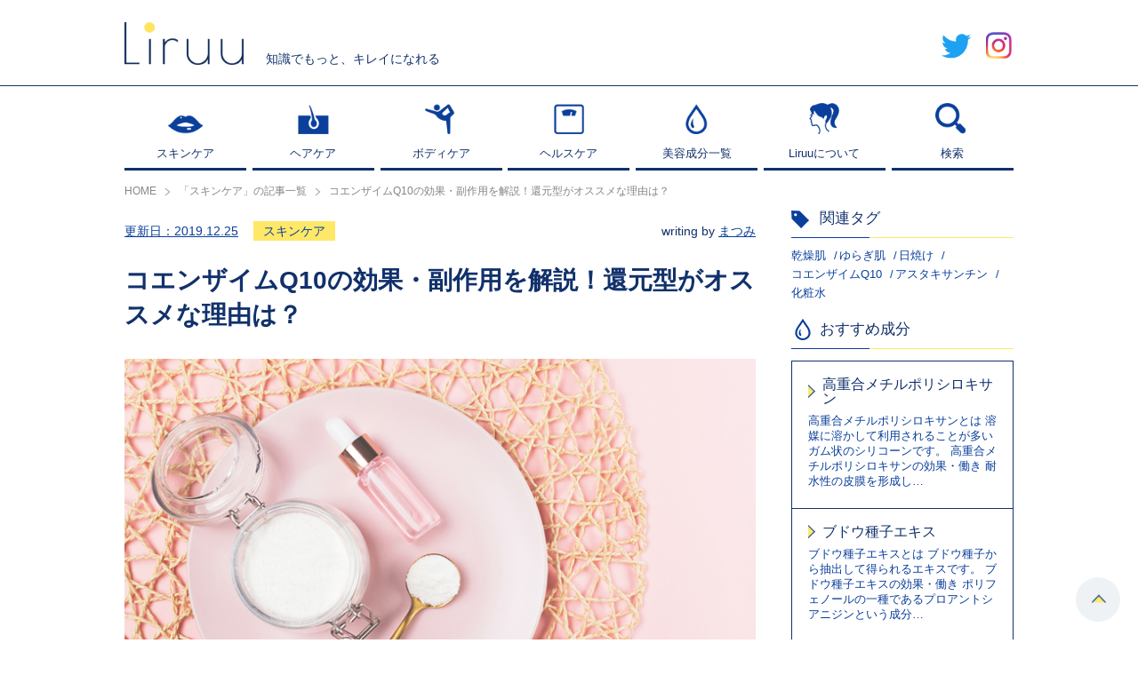

--- FILE ---
content_type: text/html; charset=UTF-8
request_url: https://liruu.jp/skincare/12157/
body_size: 20425
content:
<!DOCTYPE html>
<html lang="ja">
<head>
<meta charset="UTF-8" />
<meta name="viewport" content="width=device-width, user-scalable=no, initial-scale=1, maximum-scale=1">
<link rel="apple-touch-icon" href="https://liruu.jp/wp-content/themes/common/img/apple-touch-icon.png">
<link rel="apple-touch-icon" sizes="57x57" href="https://liruu.jp/wp-content/themes/common/img/apple-touch-icon-57x57.png">
<link rel="apple-touch-icon" sizes="72x72" href="https://liruu.jp/wp-content/themes/common/img/apple-touch-icon-72x72.png">
<link rel="apple-touch-icon" sizes="76x76" href="https://liruu.jp/wp-content/themes/common/img/apple-touch-icon-76x76.png">
<link rel="apple-touch-icon" sizes="114x114" href="https://liruu.jp/wp-content/themes/common/img/apple-touch-icon-114x114.png">
<link rel="apple-touch-icon" sizes="120x120" href="https://liruu.jp/wp-content/themes/common/img/apple-touch-icon-120x120.png">
<link rel="apple-touch-icon" sizes="144x144" href="https://liruu.jp/wp-content/themes/common/img/apple-touch-icon-144x144.png">
<link rel="apple-touch-icon" sizes="152x152" href="https://liruu.jp/wp-content/themes/common/img/apple-touch-icon-152x152.png">
<link rel="apple-touch-icon" sizes="180x180" href="https://liruu.jp/wp-content/themes/common/img/apple-touch-icon-180x180.png">
<link rel="shortcut icon" href="https://liruu.jp/favicon.ico" type="image/x-icon">
<title>コエンザイムQ10の効果・副作用を解説！還元型がオススメな理由は？ | Liruu</title>
<meta name='robots' content='max-image-preview:large' />
<script>var ajaxurl = "https://liruu.jp/wp-admin/admin-ajax.php";</script>
<!-- All In One SEO Pack 3.4.3[1383,1437] -->
<meta name="description"  content="コエンザイムQ10の効果効能を、薬剤師が徹底解説します！化粧品の肌への働きをはじめ、還元型・酸化型サプリの違い、副作用、含まれる食品をわかりやすく説明。ミトコンドリアとの関係や、いびきへの効果、不妊対策、ダイエット効果まで、よくある疑問にもお答えします。" />

<meta name="keywords"  content="コエンザイムq10,コエンザイムq10とは,効果,効能,美容,副作用,いびき,還元型,酸化型,サプリメント,摂取量,化粧品,肌,ミトコンドリア,成分,食品,おすすめ,不妊,カルニチン,ダイエット,痩せる,coq10,ユビキノン,ユビデカレノン,補酵素q,男性,筋トレ,代謝,lカルニチン" />

<link rel="canonical" href="https://liruu.jp/skincare/12157/" />
<meta property="og:type" content="article" />
<meta property="og:title" content="コエンザイムQ10の効果・副作用を解説！還元型がオススメな理由は？ | Liruu" />
<meta property="og:description" content="コエンザイムQ10の効果効能を、薬剤師が徹底解説します！化粧品の肌への働きをはじめ、還元型・酸化型サプリの違い、副作用、含まれる食品をわかりやすく説明。ミトコンドリアとの関係や、いびきへの効果、不妊対策、ダイエット効果まで、よくある疑問にもお答えします。" />
<meta property="og:url" content="https://liruu.jp/skincare/12157/" />
<meta property="og:site_name" content="Liruu" />
<meta property="og:image" content="https://liruu.jp/wp-content/uploads/2019/12/iStock-1169073353.jpg" />
<meta property="article:published_time" content="2019-12-13T03:11:32Z" />
<meta property="article:modified_time" content="2019-12-25T07:32:19Z" />
<meta property="og:image:secure_url" content="https://liruu.jp/wp-content/uploads/2019/12/iStock-1169073353.jpg" />
<meta name="twitter:card" content="summary_large_image" />
<meta name="twitter:title" content="コエンザイムQ10の効果・副作用を解説！還元型がオススメな理由は？ | Liruu" />
<meta name="twitter:description" content="コエンザイムQ10の効果効能を、薬剤師が徹底解説します！化粧品の肌への働きをはじめ、還元型・酸化型サプリの違い、副作用、含まれる食品をわかりやすく説明。ミトコンドリアとの関係や、いびきへの効果、不妊対策、ダイエット効果まで、よくある疑問にもお答えします。" />
<meta name="twitter:image" content="https://liruu.jp/wp-content/uploads/2019/12/iStock-1169073353.jpg" />
<!-- All In One SEO Pack -->
<link rel='dns-prefetch' href='//pagead2.googlesyndication.com' />
<link rel='dns-prefetch' href='//www.googletagmanager.com' />
<!-- liruu.jp is managing ads with Advanced Ads 1.20.3 --><script>
						advanced_ads_ready=function(){var fns=[],listener,doc=typeof document==="object"&&document,hack=doc&&doc.documentElement.doScroll,domContentLoaded="DOMContentLoaded",loaded=doc&&(hack?/^loaded|^c/:/^loaded|^i|^c/).test(doc.readyState);if(!loaded&&doc){listener=function(){doc.removeEventListener(domContentLoaded,listener);window.removeEventListener("load",listener);loaded=1;while(listener=fns.shift())listener()};doc.addEventListener(domContentLoaded,listener);window.addEventListener("load",listener)}return function(fn){loaded?setTimeout(fn,0):fns.push(fn)}}();
						</script>
		<link rel='stylesheet' id='mediaelement-css' href='https://liruu.jp/wp-includes/js/mediaelement/mediaelementplayer-legacy.min.css?ver=4.2.17' type='text/css' media='all' />
<link rel='stylesheet' id='wp-mediaelement-css' href='https://liruu.jp/wp-includes/js/mediaelement/wp-mediaelement.min.css?ver=6.4.7' type='text/css' media='all' />
<style id='classic-theme-styles-inline-css' type='text/css'>
/*! This file is auto-generated */
.wp-block-button__link{color:#fff;background-color:#32373c;border-radius:9999px;box-shadow:none;text-decoration:none;padding:calc(.667em + 2px) calc(1.333em + 2px);font-size:1.125em}.wp-block-file__button{background:#32373c;color:#fff;text-decoration:none}
</style>
<style id='global-styles-inline-css' type='text/css'>
body{--wp--preset--color--black: #000000;--wp--preset--color--cyan-bluish-gray: #abb8c3;--wp--preset--color--white: #ffffff;--wp--preset--color--pale-pink: #f78da7;--wp--preset--color--vivid-red: #cf2e2e;--wp--preset--color--luminous-vivid-orange: #ff6900;--wp--preset--color--luminous-vivid-amber: #fcb900;--wp--preset--color--light-green-cyan: #7bdcb5;--wp--preset--color--vivid-green-cyan: #00d084;--wp--preset--color--pale-cyan-blue: #8ed1fc;--wp--preset--color--vivid-cyan-blue: #0693e3;--wp--preset--color--vivid-purple: #9b51e0;--wp--preset--gradient--vivid-cyan-blue-to-vivid-purple: linear-gradient(135deg,rgba(6,147,227,1) 0%,rgb(155,81,224) 100%);--wp--preset--gradient--light-green-cyan-to-vivid-green-cyan: linear-gradient(135deg,rgb(122,220,180) 0%,rgb(0,208,130) 100%);--wp--preset--gradient--luminous-vivid-amber-to-luminous-vivid-orange: linear-gradient(135deg,rgba(252,185,0,1) 0%,rgba(255,105,0,1) 100%);--wp--preset--gradient--luminous-vivid-orange-to-vivid-red: linear-gradient(135deg,rgba(255,105,0,1) 0%,rgb(207,46,46) 100%);--wp--preset--gradient--very-light-gray-to-cyan-bluish-gray: linear-gradient(135deg,rgb(238,238,238) 0%,rgb(169,184,195) 100%);--wp--preset--gradient--cool-to-warm-spectrum: linear-gradient(135deg,rgb(74,234,220) 0%,rgb(151,120,209) 20%,rgb(207,42,186) 40%,rgb(238,44,130) 60%,rgb(251,105,98) 80%,rgb(254,248,76) 100%);--wp--preset--gradient--blush-light-purple: linear-gradient(135deg,rgb(255,206,236) 0%,rgb(152,150,240) 100%);--wp--preset--gradient--blush-bordeaux: linear-gradient(135deg,rgb(254,205,165) 0%,rgb(254,45,45) 50%,rgb(107,0,62) 100%);--wp--preset--gradient--luminous-dusk: linear-gradient(135deg,rgb(255,203,112) 0%,rgb(199,81,192) 50%,rgb(65,88,208) 100%);--wp--preset--gradient--pale-ocean: linear-gradient(135deg,rgb(255,245,203) 0%,rgb(182,227,212) 50%,rgb(51,167,181) 100%);--wp--preset--gradient--electric-grass: linear-gradient(135deg,rgb(202,248,128) 0%,rgb(113,206,126) 100%);--wp--preset--gradient--midnight: linear-gradient(135deg,rgb(2,3,129) 0%,rgb(40,116,252) 100%);--wp--preset--font-size--small: 13px;--wp--preset--font-size--medium: 20px;--wp--preset--font-size--large: 36px;--wp--preset--font-size--x-large: 42px;--wp--preset--spacing--20: 0.44rem;--wp--preset--spacing--30: 0.67rem;--wp--preset--spacing--40: 1rem;--wp--preset--spacing--50: 1.5rem;--wp--preset--spacing--60: 2.25rem;--wp--preset--spacing--70: 3.38rem;--wp--preset--spacing--80: 5.06rem;--wp--preset--shadow--natural: 6px 6px 9px rgba(0, 0, 0, 0.2);--wp--preset--shadow--deep: 12px 12px 50px rgba(0, 0, 0, 0.4);--wp--preset--shadow--sharp: 6px 6px 0px rgba(0, 0, 0, 0.2);--wp--preset--shadow--outlined: 6px 6px 0px -3px rgba(255, 255, 255, 1), 6px 6px rgba(0, 0, 0, 1);--wp--preset--shadow--crisp: 6px 6px 0px rgba(0, 0, 0, 1);}:where(.is-layout-flex){gap: 0.5em;}:where(.is-layout-grid){gap: 0.5em;}body .is-layout-flow > .alignleft{float: left;margin-inline-start: 0;margin-inline-end: 2em;}body .is-layout-flow > .alignright{float: right;margin-inline-start: 2em;margin-inline-end: 0;}body .is-layout-flow > .aligncenter{margin-left: auto !important;margin-right: auto !important;}body .is-layout-constrained > .alignleft{float: left;margin-inline-start: 0;margin-inline-end: 2em;}body .is-layout-constrained > .alignright{float: right;margin-inline-start: 2em;margin-inline-end: 0;}body .is-layout-constrained > .aligncenter{margin-left: auto !important;margin-right: auto !important;}body .is-layout-constrained > :where(:not(.alignleft):not(.alignright):not(.alignfull)){max-width: var(--wp--style--global--content-size);margin-left: auto !important;margin-right: auto !important;}body .is-layout-constrained > .alignwide{max-width: var(--wp--style--global--wide-size);}body .is-layout-flex{display: flex;}body .is-layout-flex{flex-wrap: wrap;align-items: center;}body .is-layout-flex > *{margin: 0;}body .is-layout-grid{display: grid;}body .is-layout-grid > *{margin: 0;}:where(.wp-block-columns.is-layout-flex){gap: 2em;}:where(.wp-block-columns.is-layout-grid){gap: 2em;}:where(.wp-block-post-template.is-layout-flex){gap: 1.25em;}:where(.wp-block-post-template.is-layout-grid){gap: 1.25em;}.has-black-color{color: var(--wp--preset--color--black) !important;}.has-cyan-bluish-gray-color{color: var(--wp--preset--color--cyan-bluish-gray) !important;}.has-white-color{color: var(--wp--preset--color--white) !important;}.has-pale-pink-color{color: var(--wp--preset--color--pale-pink) !important;}.has-vivid-red-color{color: var(--wp--preset--color--vivid-red) !important;}.has-luminous-vivid-orange-color{color: var(--wp--preset--color--luminous-vivid-orange) !important;}.has-luminous-vivid-amber-color{color: var(--wp--preset--color--luminous-vivid-amber) !important;}.has-light-green-cyan-color{color: var(--wp--preset--color--light-green-cyan) !important;}.has-vivid-green-cyan-color{color: var(--wp--preset--color--vivid-green-cyan) !important;}.has-pale-cyan-blue-color{color: var(--wp--preset--color--pale-cyan-blue) !important;}.has-vivid-cyan-blue-color{color: var(--wp--preset--color--vivid-cyan-blue) !important;}.has-vivid-purple-color{color: var(--wp--preset--color--vivid-purple) !important;}.has-black-background-color{background-color: var(--wp--preset--color--black) !important;}.has-cyan-bluish-gray-background-color{background-color: var(--wp--preset--color--cyan-bluish-gray) !important;}.has-white-background-color{background-color: var(--wp--preset--color--white) !important;}.has-pale-pink-background-color{background-color: var(--wp--preset--color--pale-pink) !important;}.has-vivid-red-background-color{background-color: var(--wp--preset--color--vivid-red) !important;}.has-luminous-vivid-orange-background-color{background-color: var(--wp--preset--color--luminous-vivid-orange) !important;}.has-luminous-vivid-amber-background-color{background-color: var(--wp--preset--color--luminous-vivid-amber) !important;}.has-light-green-cyan-background-color{background-color: var(--wp--preset--color--light-green-cyan) !important;}.has-vivid-green-cyan-background-color{background-color: var(--wp--preset--color--vivid-green-cyan) !important;}.has-pale-cyan-blue-background-color{background-color: var(--wp--preset--color--pale-cyan-blue) !important;}.has-vivid-cyan-blue-background-color{background-color: var(--wp--preset--color--vivid-cyan-blue) !important;}.has-vivid-purple-background-color{background-color: var(--wp--preset--color--vivid-purple) !important;}.has-black-border-color{border-color: var(--wp--preset--color--black) !important;}.has-cyan-bluish-gray-border-color{border-color: var(--wp--preset--color--cyan-bluish-gray) !important;}.has-white-border-color{border-color: var(--wp--preset--color--white) !important;}.has-pale-pink-border-color{border-color: var(--wp--preset--color--pale-pink) !important;}.has-vivid-red-border-color{border-color: var(--wp--preset--color--vivid-red) !important;}.has-luminous-vivid-orange-border-color{border-color: var(--wp--preset--color--luminous-vivid-orange) !important;}.has-luminous-vivid-amber-border-color{border-color: var(--wp--preset--color--luminous-vivid-amber) !important;}.has-light-green-cyan-border-color{border-color: var(--wp--preset--color--light-green-cyan) !important;}.has-vivid-green-cyan-border-color{border-color: var(--wp--preset--color--vivid-green-cyan) !important;}.has-pale-cyan-blue-border-color{border-color: var(--wp--preset--color--pale-cyan-blue) !important;}.has-vivid-cyan-blue-border-color{border-color: var(--wp--preset--color--vivid-cyan-blue) !important;}.has-vivid-purple-border-color{border-color: var(--wp--preset--color--vivid-purple) !important;}.has-vivid-cyan-blue-to-vivid-purple-gradient-background{background: var(--wp--preset--gradient--vivid-cyan-blue-to-vivid-purple) !important;}.has-light-green-cyan-to-vivid-green-cyan-gradient-background{background: var(--wp--preset--gradient--light-green-cyan-to-vivid-green-cyan) !important;}.has-luminous-vivid-amber-to-luminous-vivid-orange-gradient-background{background: var(--wp--preset--gradient--luminous-vivid-amber-to-luminous-vivid-orange) !important;}.has-luminous-vivid-orange-to-vivid-red-gradient-background{background: var(--wp--preset--gradient--luminous-vivid-orange-to-vivid-red) !important;}.has-very-light-gray-to-cyan-bluish-gray-gradient-background{background: var(--wp--preset--gradient--very-light-gray-to-cyan-bluish-gray) !important;}.has-cool-to-warm-spectrum-gradient-background{background: var(--wp--preset--gradient--cool-to-warm-spectrum) !important;}.has-blush-light-purple-gradient-background{background: var(--wp--preset--gradient--blush-light-purple) !important;}.has-blush-bordeaux-gradient-background{background: var(--wp--preset--gradient--blush-bordeaux) !important;}.has-luminous-dusk-gradient-background{background: var(--wp--preset--gradient--luminous-dusk) !important;}.has-pale-ocean-gradient-background{background: var(--wp--preset--gradient--pale-ocean) !important;}.has-electric-grass-gradient-background{background: var(--wp--preset--gradient--electric-grass) !important;}.has-midnight-gradient-background{background: var(--wp--preset--gradient--midnight) !important;}.has-small-font-size{font-size: var(--wp--preset--font-size--small) !important;}.has-medium-font-size{font-size: var(--wp--preset--font-size--medium) !important;}.has-large-font-size{font-size: var(--wp--preset--font-size--large) !important;}.has-x-large-font-size{font-size: var(--wp--preset--font-size--x-large) !important;}
.wp-block-navigation a:where(:not(.wp-element-button)){color: inherit;}
:where(.wp-block-post-template.is-layout-flex){gap: 1.25em;}:where(.wp-block-post-template.is-layout-grid){gap: 1.25em;}
:where(.wp-block-columns.is-layout-flex){gap: 2em;}:where(.wp-block-columns.is-layout-grid){gap: 2em;}
.wp-block-pullquote{font-size: 1.5em;line-height: 1.6;}
</style>
<link rel='stylesheet' id='sb-type-std-css' href='https://liruu.jp/wp-content/plugins/speech-bubble/css/sb-type-std.css?ver=6.4.7' type='text/css' media='all' />
<link rel='stylesheet' id='sb-type-fb-css' href='https://liruu.jp/wp-content/plugins/speech-bubble/css/sb-type-fb.css?ver=6.4.7' type='text/css' media='all' />
<link rel='stylesheet' id='sb-type-fb-flat-css' href='https://liruu.jp/wp-content/plugins/speech-bubble/css/sb-type-fb-flat.css?ver=6.4.7' type='text/css' media='all' />
<link rel='stylesheet' id='sb-type-ln-css' href='https://liruu.jp/wp-content/plugins/speech-bubble/css/sb-type-ln.css?ver=6.4.7' type='text/css' media='all' />
<link rel='stylesheet' id='sb-type-ln-flat-css' href='https://liruu.jp/wp-content/plugins/speech-bubble/css/sb-type-ln-flat.css?ver=6.4.7' type='text/css' media='all' />
<link rel='stylesheet' id='sb-type-pink-css' href='https://liruu.jp/wp-content/plugins/speech-bubble/css/sb-type-pink.css?ver=6.4.7' type='text/css' media='all' />
<link rel='stylesheet' id='sb-type-rtail-css' href='https://liruu.jp/wp-content/plugins/speech-bubble/css/sb-type-rtail.css?ver=6.4.7' type='text/css' media='all' />
<link rel='stylesheet' id='sb-type-drop-css' href='https://liruu.jp/wp-content/plugins/speech-bubble/css/sb-type-drop.css?ver=6.4.7' type='text/css' media='all' />
<link rel='stylesheet' id='sb-type-think-css' href='https://liruu.jp/wp-content/plugins/speech-bubble/css/sb-type-think.css?ver=6.4.7' type='text/css' media='all' />
<link rel='stylesheet' id='sb-type-liruu-css' href='https://liruu.jp/wp-content/plugins/speech-bubble/css/sb-type-liruu.css?ver=6.4.7' type='text/css' media='all' />
<link rel='stylesheet' id='sb-no-br-css' href='https://liruu.jp/wp-content/plugins/speech-bubble/css/sb-no-br.css?ver=6.4.7' type='text/css' media='all' />
<link rel='stylesheet' id='poiret-one-css' href='//fonts.googleapis.com/css?family=Poiret+One' type='text/css' media='all' />
<link rel='stylesheet' id='swiper-css' href='https://liruu.jp/wp-content/themes/common/css/swiper.css' type='text/css' media='all' />
<link rel='stylesheet' id='common-style-css' href='https://liruu.jp/wp-content/themes/common/style.css?ver=1.1.5' type='text/css' media='all' />
<script type="text/javascript" src="//code.jquery.com/jquery-1.10.2.min.js" id="jquery-js"></script>
<script type="text/javascript" src="//cdnjs.cloudflare.com/ajax/libs/Chart.js/2.1.4/Chart.min.js" id="chart-js"></script>
<script type="text/javascript" src="https://liruu.jp/wp-content/themes/common/js/jquery.easing.1.3.js" id="easing-js"></script>
<script type="text/javascript" src="https://liruu.jp/wp-content/themes/common/js/swiper.js" id="swiper-js"></script>
<script type="text/javascript" src="https://liruu.jp/wp-content/themes/common/js/fixed_midashi.js" id="fixed_midashi-js"></script>
<script type="text/javascript" src="https://liruu.jp/wp-content/themes/common/js/all.js?ver=1.1.5" id="all-js"></script>
<script type="text/javascript" src="https://liruu.jp/wp-content/themes/common/tools.js?ver=1.1.5" id="tools-js"></script>

<!-- Google アナリティクス スニペット (Site Kit が追加) -->
<script type="text/javascript" src="https://www.googletagmanager.com/gtag/js?id=UA-139433392-1" id="google_gtagjs-js" async></script>
<script type="text/javascript" id="google_gtagjs-js-after">
/* <![CDATA[ */
window.dataLayer = window.dataLayer || [];function gtag(){dataLayer.push(arguments);}
gtag('set', 'linker', {"domains":["liruu.jp"]} );
gtag("js", new Date());
gtag("set", "developer_id.dZTNiMT", true);
gtag("config", "UA-139433392-1", {"anonymize_ip":true});
gtag("config", "GT-KTBWMPC");
/* ]]> */
</script>

<!-- (ここまで) Google アナリティクス スニペット (Site Kit が追加) -->
<meta name="generator" content="Site Kit by Google 1.116.0" /><!-- Markup (JSON-LD) structured in schema.org ver.4.7.0 START -->
<script type="application/ld+json">
{
    "@context": "http://schema.org",
    "@type": "BreadcrumbList",
    "itemListElement": [
        {
            "@type": "ListItem",
            "position": 1,
            "item": {
                "@id": "https://liruu.jp/skincare/",
                "name": "スキンケア"
            }
        },
        {
            "@type": "ListItem",
            "position": 2,
            "item": {
                "@id": "https://liruu.jp/skincare/12157/",
                "name": "コエンザイムQ10の効果・副作用を解説！還元型がオススメな理由は？"
            }
        }
    ]
}
</script>
<script type="application/ld+json">
{
    "@context": "http://schema.org",
    "@type": "Organization",
    "name": "Liruu",
    "url": "http://liruu.jp/",
    "logo": "http://liruu.jp/wp-content/uploads/2020/06/liruu.png"
}
</script>
<script type="application/ld+json">
{
    "@context": "http://schema.org",
    "@type": "Article",
    "mainEntityOfPage": {
        "@type": "WebPage",
        "@id": "https://liruu.jp/skincare/12157/"
    },
    "headline": "コエンザイムQ10の効果・副作用を解説！還元型がオススメな理由は？",
    "datePublished": "2019-12-13T12:11:32+0900",
    "dateModified": "2019-12-25T16:32:19+0900",
    "author": {
        "@type": "Person",
        "name": "まつみ"
    },
    "description": "美容成分として注目されていて、化粧品などに配合されていることも多い『コエンザイムQ10』。疲労回復効果や、加齢臭の改善にも効果が期待できるとされている成分です。今回は、そんなコエンザイムQ10の特徴や、効果的な摂取方法に",
    "image": {
        "@type": "ImageObject",
        "url": "https://liruu.jp/wp-content/uploads/2019/12/iStock-1169073353.jpg",
        "width": 724,
        "height": 483
    },
    "publisher": {
        "@type": "Organization",
        "name": "Liruu",
        "logo": {
            "@type": "ImageObject",
            "url": "http://liruu.jp/wp-content/uploads/2020/06/liruu.png",
            "width": 394,
            "height": 394
        }
    }
}
</script>
<!-- Markup (JSON-LD) structured in schema.org END -->

<!-- Google AdSense スニペット (Site Kit が追加) -->
<meta name="google-adsense-platform-account" content="ca-host-pub-2644536267352236">
<meta name="google-adsense-platform-domain" content="sitekit.withgoogle.com">
<!-- (ここまで) Google AdSense スニペット (Site Kit が追加) -->

<!-- Google AdSense スニペット (Site Kit が追加) -->
<script type="text/javascript" async="async" src="https://pagead2.googlesyndication.com/pagead/js/adsbygoogle.js?client=ca-pub-6723678173590618&amp;host=ca-host-pub-2644536267352236" crossorigin="anonymous"></script>

<!-- (ここまで) Google AdSense スニペット (Site Kit が追加) -->
<!-- heatmap Liruu（リル）| あなたの成分、あなたのコスメ -->
<script>
!function(e,t,a,n,r,p,o){e.exheat=r,e[r]=e[r]||function(){
  (e[r].q=e[r].q||[]).push(Array.prototype.join.apply(arguments))},
  p=t.createElement(a),o=t.getElementsByTagName(a)[0],p.async=1,
  p.src="https://heatmap.emma.tools/exheat.min.js",
  o.parentNode.insertBefore(p,o)}(window,document,"script",0,"setTracker");
setTracker("8AeTeyFe");
</script>
<!-- /heatmap -->
</head>
<body>

<div id="spnav">
	<ul class="menu">
		<li class="type01"><a href="https://liruu.jp/skincare/"><span>スキンケア</span></a></li>
		<li class="type02"><a href="https://liruu.jp/haircare/"><span>ヘアケア</span></a></li>
		<li class="type03"><a href="https://liruu.jp/bodycare/"><span>ボディケア</span></a></li>
		<li class="type04"><a href="https://liruu.jp/helthcare/"><span>ヘルスケア</span></a></li>
		<li class="type05"><a href="https://liruu.jp/ingredients/"><span>美容成分一覧</span></a></li>
		<li class="type06"><a href="https://liruu.jp/about/"><span>Liruuについて</span></a></li>
	</ul>
	<div class="snswrap">
		<span class="item"><a href="https://twitter.com/Liruu_jp" class="hover" target="_blank"><img src="https://liruu.jp/wp-content/themes/common/img/hd_icon_tw.png" alt="twitter"></a></span>
		<span class="item"><a href="https://www.instagram.com/liruu_days/" class="hover" target="_blank"><img src="https://liruu.jp/wp-content/themes/common/img/hd_icon_in.png" alt="Instagram"></a></span>
	</div>
</div>
<div class="nav_colse_shadow"></div>
<div class="navbtn_close sp"><span class="btn"><img src="https://liruu.jp/wp-content/themes/common/img/slidenav_close.png" alt="閉じる"></span></div>
<div id="searchbox">
	<form method="get" action="https://liruu.jp/search/">
		<div class="formwrap cf">
			<div class="inputtext"><input type="text" name="key" value=""></div>
			<div class="searchbtn"><input type="submit" value="送信する"></div>
		</div>
	</form>
	<span class="closebtn hover"><img src="https://liruu.jp/wp-content/themes/common/img/popup_close.png" alt="閉じる"></span>
	<div class="shadow"></div>
</div>
<div id="slidenavwrap">
	<header id="header">
		<div id="headwrap">
			<div class="inner cf">
								<div class="under_log_warp">
					<a href="https://liruu.jp/" class="logbox">
						<img src="https://liruu.jp/wp-content/themes/common/img/log.png" alt="Liruu">
					</a>
					<p class="txt">知識でもっと、キレイになれる</p>
				</div>
								<div class="hdtoggle">
					<ul class="cf">
						<li><a href="https://twitter.com/Liruu_jp" class="hover" target="_blank"><img src="https://liruu.jp/wp-content/themes/common/img/hd_icon_tw.png" alt="twitter"></a></li>
						<li><a href="https://www.instagram.com/liruu_days/" class="hover" target="_blank"><img src="https://liruu.jp/wp-content/themes/common/img/hd_icon_in.png" alt="Instagram"></a></li>
					</ul>
				</div>
				<div class="navbtn sp">
					<span class="btn"><img src="https://liruu.jp/wp-content/themes/common/img/sphd_menu_btn.png" alt="メニュー"></span>
				</div>
				<div class="search sp">
					<span class="btn searchtogglebtn"><img src="https://liruu.jp/wp-content/themes/common/img/sphd_search_btn.png" alt="検索"></span>
				</div>
			</div>
		</div>
		<div id="grnav">
			<div class="inner">
				<nav>
					<ul class="cf">
						<li class="navitem">
							<a href="https://liruu.jp/skincare/">
								<div class="itemcover">
									<span class="icon"><img src="https://liruu.jp/wp-content/themes/common/img/grnav_01.png" alt="スキンケア"></span>
									<span class="tit">スキンケア</span>
								</div>
								<div class="itemcover hovercontent">
									<span class="icon"><img src="https://liruu.jp/wp-content/themes/common/img/grnav_01_wi.png" alt="スキンケア"></span>
									<span class="tit">スキンケア</span>
								</div>
							</a>
						</li>
						<li class="navitem">
							<a href="https://liruu.jp/haircare/">
								<div class="itemcover">
									<span class="icon"><img src="https://liruu.jp/wp-content/themes/common/img/grnav_02.png" alt="ヘアケア"></span>
									<span class="tit">ヘアケア</span>
								</div>
								<div class="itemcover hovercontent">
									<span class="icon"><img src="https://liruu.jp/wp-content/themes/common/img/grnav_02_wi.png" alt="ヘアケア"></span>
									<span class="tit">ヘアケア</span>
								</div>
							</a>
						</li>
						<li class="navitem">
							<a href="https://liruu.jp/bodycare/">
								<div class="itemcover">
									<span class="icon"><img src="https://liruu.jp/wp-content/themes/common/img/grnav_03.png" alt="ボディケア"></span>
									<span class="tit">ボディケア</span>
								</div>
								<div class="itemcover hovercontent">
									<span class="icon"><img src="https://liruu.jp/wp-content/themes/common/img/grnav_03_wi.png" alt="ボディケア"></span>
									<span class="tit">ボディケア</span>
								</div>
							</a>
						</li>
						<li class="navitem">
							<a href="https://liruu.jp/helthcare/">
								<div class="itemcover">
									<span class="icon"><img src="https://liruu.jp/wp-content/themes/common/img/grnav_04.png" alt="ヘルスケア"></span>
									<span class="tit">ヘルスケア</span>
								</div>
								<div class="itemcover hovercontent">
									<span class="icon"><img src="https://liruu.jp/wp-content/themes/common/img/grnav_04_wi.png" alt="ヘルスケア"></span>
									<span class="tit">ヘルスケア</span>
								</div>
							</a>
						</li>
						<li class="navitem">
							<a href="https://liruu.jp/ingredients/">
								<div class="itemcover">
									<span class="icon"><img src="https://liruu.jp/wp-content/themes/common/img/grnav_06.png" alt="監修者"></span>
									<span class="tit">美容成分一覧</span>
								</div>
								<div class="itemcover hovercontent">
									<span class="icon"><img src="https://liruu.jp/wp-content/themes/common/img/grnav_06_wi.png" alt="監修者"></span>
									<span class="tit">美容成分一覧</span>
								</div>
							</a>
						</li>
						<li class="navitem">
							<a href="https://liruu.jp/about/">
								<div class="itemcover">
									<span class="icon"><img src="https://liruu.jp/wp-content/themes/common/img/grnav_08.png" alt="Liruuについて"></span>
									<span class="tit">Liruuについて</span>
								</div>
								<div class="itemcover hovercontent">
									<span class="icon"><img src="https://liruu.jp/wp-content/themes/common/img/grnav_08_wi.png" alt="Liruuについて"></span>
									<span class="tit">Liruuについて</span>
								</div>
							</a>
						</li>
						<li class="navitem">
							<a href="javascript:void(0);" class="searchtogglebtn">
								<div class="itemcover">
									<span class="icon"><img src="https://liruu.jp/wp-content/themes/common/img/grnav_07.png" alt="検索"></span>
									<span class="tit">検索</span>
								</div>
								<div class="itemcover hovercontent">
									<span class="icon"><img src="https://liruu.jp/wp-content/themes/common/img/grnav_07_wi.png" alt="検索"></span>
									<span class="tit">検索</span>
								</div>
							</a>
						</li>
					</ul>
				</nav>
			</div>
		</div>
	</header>
	<div id="bread" itemscope itemtype="https://schema.org/BreadcrumbList"><div class="inner"><span itemprop="itemListElement" itemscope itemtype="https://schema.org/ListItem" class="item"><a itemprop="item" href="https://liruu.jp/"><span itemprop="name">HOME</span></a><meta itemprop="position" content="1" /></span><span itemprop="itemListElement" itemscope itemtype="https://schema.org/ListItem" class="item"><a itemscope itemtype="https://schema.org/WebPage" itemprop="item" itemid="https://liruu.jp/skincare/" href="https://liruu.jp/skincare/"><span itemprop="name">「スキンケア」の記事一覧</span></a><meta itemprop="position" content="2" /></span><span itemprop="itemListElement" itemscope itemtype="https://schema.org/ListItem" class="item"><span itemprop="name">コエンザイムQ10の効果・副作用を解説！還元型がオススメな理由は？</span><meta itemprop="position" content="3" /></span></div></div>	<div id="container" class="cf">
		<div class="inner">
						<div id="columwrap" class="cf">
				<main id="maincolumn">
			

<article id="detailwrap">
	<div class="post_meta cf">
		<div class="post_data cf">
			<span class="post_date">
				<a href="https://liruu.jp/skincare/12157/" rel="bookmark">
					更新日：<time datetime="2019-12-25T16:32:19+09:00">2019.12.25</time>
				</a>
			</span>
			<span class="post_category"><a href="https://liruu.jp/skincare/">スキンケア</a></span>		</div>
				<div class="post_editor">writing by <a href="https://liruu.jp/editor/mikky1118/">まつみ</a></div>
			</div>
	<div class="post_commontitle">
		<h1 class="tit">コエンザイムQ10の効果・副作用を解説！還元型がオススメな理由は？</h1>
	</div>
		<figure class="eyecatch"><img width="724" height="483" src="https://liruu.jp/wp-content/uploads/2019/12/iStock-1169073353.jpg" class="attachment-full size-full" alt="コエンザイムQ10とは　効果　働き　症状" decoding="async" fetchpriority="high" srcset="https://liruu.jp/wp-content/uploads/2019/12/iStock-1169073353.jpg 724w, https://liruu.jp/wp-content/uploads/2019/12/iStock-1169073353-300x200.jpg 300w" sizes="(max-width: 724px) 100vw, 724px" /></figure>
		<div class="post_box">
		<blockquote><p>美容成分として注目されていて、化粧品などに配合されていることも多い『コエンザイムQ10』。</p></blockquote>
<p>疲労回復効果や、加齢臭の改善にも効果が期待できるとされている成分です。</p>
<p>今回は、そんなコエンザイムQ10の特徴や、効果的な摂取方法について、現役薬剤師と薬剤師経験のあるライターが紹介していきます！</p>
<p><div class="supervision_edit_wrap"><div class="title">薬剤師・コスメライター</div><div class="cf"><div class="imgbl"><div class="imgbox"><img decoding="async" src="https://liruu.jp/wp-content/uploads/2019/09/IMG_3096-e1569474453316-300x300.jpg" alt="まつみ"></div></div><div class="name_wrap"><div class="name">まつみ</div><div class="txt">調剤薬局やドラッグストアなど、さまざまな職場を経験。<br />
薬剤師の経験を活かして、自分で化粧水を作って試すのが趣味。<br />
第一子を出産したばかりで、現在産休・育休中。<br />
<br />
</div><div class="moretxt"><a href="https://liruu.jp/editor/mikky1118/">監修者プロフィールへ</a></div></div></div></div></p>
<p><div class="supervision_edit_wrap"><div class="title">監修者</div><div class="cf"><div class="imgbl"><div class="imgbox"><img decoding="async" src="https://liruu.jp/wp-content/uploads/2019/05/2-1.png" alt="薬剤師・二宮"></div></div><div class="name_wrap"><div class="name">薬剤師・二宮</div><div class="txt">薬剤師、漢方薬生薬認定薬剤師、漢方アドバイザーの資格を活かし、調剤薬局や漢方薬局での勤務経験から、医薬品や漢方薬を詳しくわかりやすく解説。現在は化粧品成分検定1級・化粧品成分上級スペシャリストとしても活動し、薬用化粧品の成分を中心に解説を行う。美容や健康に役立つ商品を成分からアドバイスすることが得意。</div><div class="moretxt"><a href="https://liruu.jp/editor/ninomiya/">監修者プロフィールへ</a></div></div></div></div></p>
<div id="toc_container" class="no_bullets"><p class="toc_title">目次</p><ul class="toc_list"><li><a href="#toc_q10coq10"><span class="toc_number toc_depth_1">1</span> コエンザイムQ10（CoQ10）とは？</a></li><li><a href="#toc_q10"><span class="toc_number toc_depth_1">2</span> コエンザイムQ10がオススメな症状は？</a></li><li><a href="#toc_q10-2"><span class="toc_number toc_depth_1">3</span> コエンザイムQ10の効果は？</a></li><li><a href="#toc_i"><span class="toc_number toc_depth_1">4</span> 還元型と酸化型の違いとは？</a></li><li><a href="#toc_coq10"><span class="toc_number toc_depth_1">5</span> 【CoQ10】エイジングケアのヒントは「ミトコンドリア」？</a></li><li><a href="#toc_q10-3"><span class="toc_number toc_depth_1">6</span> コエンザイムQ10に副作用はある？</a></li><li><a href="#toc_q10-4"><span class="toc_number toc_depth_1">7</span> コエンザイムQ10が含まれる食べ物</a></li><li><a href="#toc_q10qa"><span class="toc_number toc_depth_1">8</span> コエンザイムQ10に関するQ&amp;A</a></li><li><a href="#toc_i-2"><span class="toc_number toc_depth_1">9</span> まとめ</a></li></ul></div>
<h2><span id="toc_q10coq10">コエンザイムQ10（CoQ10）とは？</span></h2>
<p><div class="sb-type-liruu sb-voice-box">
	<div class="sb-subtype-b">
		<div class="sb-speaker">
			<div class="sb-icon">
				<img decoding="async" src="https://liruu.jp/wp-content/uploads/2020/01/SB_1067.png" class="sb-icon">
			</div>
			<div class="sb-name">ライター・まつみ</div>
		</div>
		<div class="sb-content">
			<div class="sb-speech-bubble">コエンザイムQ10というと、<strong>化粧水や美容液、サプリ</strong>などに含まれているイメージですよね。</p>
<p>改めて、どんな成分なのか教えてください。</div>
		</div>
	</div>
</div></p>
<p><div class="sb-type-liruu sb-voice-box">
	<div class="sb-subtype-a">
		<div class="sb-speaker">
			<div class="sb-icon">
				<img decoding="async" src="https://liruu.jp/wp-content/uploads/2020/01/SB_0480.png" class="sb-icon">
			</div>
			<div class="sb-name">薬剤師・二宮先生</div>
		</div>
		<div class="sb-content">
			<div class="sb-speech-bubble">そもそもコエンザイムQ10は、<strong>ヒトの体内に存在</strong>していて、抗酸化作用を持つ「補酵素」。</p>
<p><strong>人体のエネルギーを作る</strong>という大切な役割を担っているほか、<strong>お肌にハリや潤いをもたらす</strong>大切な成分です。</div>
		</div>
	</div>
</div></p>
<p><div class="sb-type-liruu sb-voice-box">
	<div class="sb-subtype-b">
		<div class="sb-speaker">
			<div class="sb-icon">
				<img decoding="async" src="https://liruu.jp/wp-content/uploads/2020/01/SB_1067.png" class="sb-icon">
			</div>
			<div class="sb-name">まつみ</div>
		</div>
		<div class="sb-content">
			<div class="sb-speech-bubble">でも、コエンザイムQ10は、<strong>加齢と同時に急激に減ってしまう</strong>んですよね？</div>
		</div>
	</div>
</div></p>
<p><div class="sb-type-liruu sb-voice-box">
	<div class="sb-subtype-a">
		<div class="sb-speaker">
			<div class="sb-icon">
				<img decoding="async" src="https://liruu.jp/wp-content/uploads/2020/01/SB_0480.png" class="sb-icon">
			</div>
			<div class="sb-name">二宮先生</div>
		</div>
		<div class="sb-content">
			<div class="sb-speech-bubble">そうですね。それを補うには、コエンザイムQ10の配合の化粧品やサプリを取り入れるのがいいでしょう。</div>
		</div>
	</div>
</div></p>
<h3>エイジングケアの分野で大活躍！</h3>
<p><img decoding="async" src="https://liruu.jp/wp-content/uploads/2019/12/iStock-883019542-1.jpg" alt="コエンザイムQ10　効果　エイジングケア" width="724" height="483" class="aligncenter size-full wp-image-12385" srcset="https://liruu.jp/wp-content/uploads/2019/12/iStock-883019542-1.jpg 724w, https://liruu.jp/wp-content/uploads/2019/12/iStock-883019542-1-300x200.jpg 300w" sizes="(max-width: 724px) 100vw, 724px" /></p>
<p><div class="sb-type-liruu sb-voice-box">
	<div class="sb-subtype-b">
		<div class="sb-speaker">
			<div class="sb-icon">
				<img decoding="async" src="https://liruu.jp/wp-content/uploads/2020/01/SB_1067.png" class="sb-icon">
			</div>
			<div class="sb-name">まつみ</div>
		</div>
		<div class="sb-content">
			<div class="sb-speech-bubble">身近な化粧品などでは、どんな効果が期待できるんでしょうか？</div>
		</div>
	</div>
</div></p>
<p><div class="sb-type-liruu sb-voice-box">
	<div class="sb-subtype-a">
		<div class="sb-speaker">
			<div class="sb-icon">
				<img decoding="async" src="https://liruu.jp/wp-content/uploads/2020/01/SB_0480.png" class="sb-icon">
			</div>
			<div class="sb-name">二宮先生</div>
		</div>
		<div class="sb-content">
			<div class="sb-speech-bubble">現在、紫外線による<strong>シワやくすみ</strong>、乾燥による<strong>小ジワ</strong>など<strong>エイジングケア分野</strong>で効果が期待されています。</p>
<p>さらにコエンザイムQ10は、<strong>疲労軽減、加齢臭（※）</strong>にも効果が期待できると言われています。</div>
		</div>
	</div>
</div></p>
<p><div class="sb-type-liruu sb-voice-box">
	<div class="sb-subtype-b">
		<div class="sb-speaker">
			<div class="sb-icon">
				<img decoding="async" src="https://liruu.jp/wp-content/uploads/2020/01/SB_1068.png" class="sb-icon">
			</div>
			<div class="sb-name">まつみ</div>
		</div>
		<div class="sb-content">
			<div class="sb-speech-bubble">加齢臭まで…！美容だけでなく、さまざまな効果が期待できる成分なんですね。</div>
		</div>
	</div>
</div></p>
<p><span style="font-size: 75%;">（※）参考：<a href="https://www.shiseidogroup.jp/news/detail.html?n=00000000002162" target="_blank" rel="noopener">コエンザイムQ10による加齢臭ノネナール抑制効果（資生堂）</a></span></p>
<h3>コエンザイムQ10の別名も要チェック</h3>
<table border="1" style="border-collapse: collapse; width: 100%;">
<tbody>
<tr>
<td style="width: 100%;">
<p style="text-align: center;"><strong>【コエンザイムQ10の別名】</strong></p>
<p>・『補酵素Q』<br />
・『CoQ10』<br />
・『ユビキノン』<br />
・『ユビデカレノン』</td>
</tr>
</tbody>
</table>
<p><div class="sb-type-liruu sb-voice-box">
	<div class="sb-subtype-a">
		<div class="sb-speaker">
			<div class="sb-icon">
				<img decoding="async" src="https://liruu.jp/wp-content/uploads/2020/01/SB_0480.png" class="sb-icon">
			</div>
			<div class="sb-name">二宮先生</div>
		</div>
		<div class="sb-content">
			<div class="sb-speech-bubble">コエンザイムQ10には別名があります。例えば、上記の呼び名も、コエンザイムQ10のことを表します。</div>
		</div>
	</div>
</div></p>
<p><div class="sb-type-liruu sb-voice-box">
	<div class="sb-subtype-b">
		<div class="sb-speaker">
			<div class="sb-icon">
				<img decoding="async" src="https://liruu.jp/wp-content/uploads/2020/01/SB_1068.png" class="sb-icon">
			</div>
			<div class="sb-name">まつみ</div>
		</div>
		<div class="sb-content">
			<div class="sb-speech-bubble">これらの名前を見かけたら、「<strong>コエンザイムQ10のことだ</strong>！」と理解すればいいんですね。</div>
		</div>
	</div>
</div></p>
<h2><span id="toc_q10">コエンザイムQ10がオススメな症状は？</span></h2>
<p><img decoding="async" src="https://liruu.jp/wp-content/uploads/2019/12/iStock-1164505497-1.jpg" alt="コエンザイムQ10　効果　症状" width="724" height="483" class="aligncenter size-full wp-image-12367" srcset="https://liruu.jp/wp-content/uploads/2019/12/iStock-1164505497-1.jpg 724w, https://liruu.jp/wp-content/uploads/2019/12/iStock-1164505497-1-300x200.jpg 300w" sizes="(max-width: 724px) 100vw, 724px" /></p>
<table border="1" style="width: 100%; height: 78px;">
<tbody>
<tr style="height: 26px;">
<td style="width: 50%; text-align: center; height: 26px; background-color: #aee4f2;" colspan="2"><strong>コエンザイムQ10がおすすめな症状</strong></td>
</tr>
<tr style="height: 26px;">
<td style="width: 50%; text-align: center; height: 26px; background-color: #aee4f2;"><strong>化粧品</strong></td>
<td style="width: 50%; height: 26px; text-align: center; background-color: #aee4f2;"><strong>サプリ</strong></td>
</tr>
<tr style="height: 26px;">
<td style="width: 50%; height: 26px;">□シワ・くすみ<br />
□ハリツヤの不足<br />
□乾燥による小ジワ<br />
など</td>
<td style="width: 50%; height: 26px;">□疲労を感じる<br />
□代謝が悪い<br />
□加齢臭<br />
など</td>
</tr>
</tbody>
</table>
<p><div class="sb-type-liruu sb-voice-box">
	<div class="sb-subtype-b">
		<div class="sb-speaker">
			<div class="sb-icon">
				<img decoding="async" src="https://liruu.jp/wp-content/uploads/2020/01/SB_1067.png" class="sb-icon">
			</div>
			<div class="sb-name">ライター・まつみ</div>
		</div>
		<div class="sb-content">
			<div class="sb-speech-bubble">コエンザイムQ10が<strong>おすすめな症状</strong>について、<strong>化粧品とサプリメント</strong>のタイプ別に紹介します！</div>
		</div>
	</div>
</div></p>
<h3>【化粧品編】コエンザイムQ10がオススメな症状</h3>
<p><div class="sb-type-liruu sb-voice-box">
	<div class="sb-subtype-a">
		<div class="sb-speaker">
			<div class="sb-icon">
				<img decoding="async" src="https://liruu.jp/wp-content/uploads/2020/01/SB_0480.png" class="sb-icon">
			</div>
			<div class="sb-name">二宮先生</div>
		</div>
		<div class="sb-content">
			<div class="sb-speech-bubble">コエンザイムQ10配合の化粧品がおすすめな症状は、<strong>シワ、くすみ、ハリツヤの不足、乾燥による小ジワ</strong>などです。</div>
		</div>
	</div>
</div></p>
<p><div class="sb-type-liruu sb-voice-box">
	<div class="sb-subtype-b">
		<div class="sb-speaker">
			<div class="sb-icon">
				<img decoding="async" src="https://liruu.jp/wp-content/uploads/2020/01/SB_1068.png" class="sb-icon">
			</div>
			<div class="sb-name">まつみ</div>
		</div>
		<div class="sb-content">
			<div class="sb-speech-bubble">コエンザイムQ10配合の化粧品は、お肌のエイジングケアにぴったりなんですね！</div>
		</div>
	</div>
</div></p>
<p><div class="sb-type-liruu sb-voice-box">
	<div class="sb-subtype-a">
		<div class="sb-speaker">
			<div class="sb-icon">
				<img decoding="async" src="https://liruu.jp/wp-content/uploads/2020/01/SB_0480.png" class="sb-icon">
			</div>
			<div class="sb-name">二宮先生</div>
		</div>
		<div class="sb-content">
			<div class="sb-speech-bubble"> ちなみに化粧品を選ぶ際は、「効能評価試験済み」の化粧品がいいと思います。</p>
<p>この試験を通過した化粧品は「乾燥による小ジワを防ぐ」と表記することが可能になります。</div>
		</div>
	</div>
</div></p>
<h3>【サプリ編】コエンザイムQ10がオススメな症状</h3>
<p><div class="sb-type-liruu sb-voice-box">
	<div class="sb-subtype-a">
		<div class="sb-speaker">
			<div class="sb-icon">
				<img decoding="async" src="https://liruu.jp/wp-content/uploads/2020/01/SB_0480.png" class="sb-icon">
			</div>
			<div class="sb-name">二宮先生</div>
		</div>
		<div class="sb-content">
			<div class="sb-speech-bubble">コエンザイムQ10をサプリなどで摂取するのがおすすめなのは、<strong>疲労を感じる、代謝が悪い、加齢臭が気になる</strong>といった症状です。</div>
		</div>
	</div>
</div></p>
<p><div class="sb-type-liruu sb-voice-box">
	<div class="sb-subtype-b">
		<div class="sb-speaker">
			<div class="sb-icon">
				<img decoding="async" src="https://liruu.jp/wp-content/uploads/2020/01/SB_1068.png" class="sb-icon">
			</div>
			<div class="sb-name">まつみ</div>
		</div>
		<div class="sb-content">
			<div class="sb-speech-bubble">もともとコエンザイムQ10は体内で作られる成分なので、サプリメントによってそれを補強してくれる効果が期待できそう！</div>
		</div>
	</div>
</div></p>
<h2><span id="toc_q10-2">コエンザイムQ10の効果は？</span></h2>
<table border="1" style="width: 100%; height: 78px;">
<tbody>
<tr style="height: 26px;">
<td style="width: 50%; text-align: center; height: 26px; background-color: #aee4f2;" colspan="2"><strong>コエンザイムQ10で期待できる効果</strong></td>
</tr>
<tr style="height: 26px;">
<td style="width: 50%; text-align: center; height: 26px; background-color: #aee4f2;"><strong>化粧品</strong></td>
<td style="width: 50%; height: 26px; text-align: center; background-color: #aee4f2;"><strong>サプリ</strong></td>
</tr>
<tr style="height: 26px;">
<td style="width: 50%; height: 26px;">□局所的な抗しわ<br />
□顔のハリ<br />
□つや<br />
など</td>
<td style="width: 50%; height: 26px;">□歯周病のリスク軽減<br />
□エネルギーの産生（疲労回復）<br />
□加齢臭の軽減<br />
など</td>
</tr>
</tbody>
</table>
<p><div class="sb-type-liruu sb-voice-box">
	<div class="sb-subtype-b">
		<div class="sb-speaker">
			<div class="sb-icon">
				<img decoding="async" src="https://liruu.jp/wp-content/uploads/2020/01/SB_1067.png" class="sb-icon">
			</div>
			<div class="sb-name">まつみ</div>
		</div>
		<div class="sb-content">
			<div class="sb-speech-bubble">続いて、化粧品とサプリメントの種類別に、<strong>コエンザイムQ10の効果</strong>を紹介していきます！</div>
		</div>
	</div>
</div></p>
<h3>『化粧品』としてのコエンザイムQ10</h3>
<p><div class="sb-type-liruu sb-voice-box">
	<div class="sb-subtype-a">
		<div class="sb-speaker">
			<div class="sb-icon">
				<img decoding="async" src="https://liruu.jp/wp-content/uploads/2020/01/SB_0480.png" class="sb-icon">
			</div>
			<div class="sb-name">二宮先生</div>
		</div>
		<div class="sb-content">
			<div class="sb-speech-bubble">コエンザイムQ10配合の化粧品で期待できる効果は、局所的な抗しわ、顔のハリ、つやアップなどです。</div>
		</div>
	</div>
</div></p>
<p><div class="su-spoiler su-spoiler-style-default su-spoiler-icon-plus spoiler_blue su-spoiler-closed"><div class="su-spoiler-title" tabindex="0" role="button"><span class="su-spoiler-icon"></span>コエンザイムQ10配合化粧品の詳細を見る</div><div class="su-spoiler-content su-clearfix"></p>
<p>コエンザイムQ10をお肌に使用すると、このような美顔効果が期待できると言われています。</p>
<p>年齢による肌の衰えや、汚染物質や紫外線などの環境による細胞のダメージを防ぎ、細胞本来の働きを高めるエネルギーを作ってくれることが期待でき ます。</p>
<p><div class="sb-type-liruu sb-voice-box">
	<div class="sb-subtype-b">
		<div class="sb-speaker">
			<div class="sb-icon">
				<img decoding="async" src="https://liruu.jp/wp-content/uploads/2020/01/SB_1067.png" class="sb-icon">
			</div>
			<div class="sb-name">まつみ</div>
		</div>
		<div class="sb-content">
			<div class="sb-speech-bubble">コエンザイムQ10を含んでいる化粧品は、ヒアルロン酸など他の保湿成分もしっかり含んでいるものが多いですよ！</div>
		</div>
	</div>
</div></p>
<p></div></div></p>
<h3>『サプリメント』としてのコエンザイムQ10</h3>
<p><div class="sb-type-liruu sb-voice-box">
	<div class="sb-subtype-a">
		<div class="sb-speaker">
			<div class="sb-icon">
				<img decoding="async" src="https://liruu.jp/wp-content/uploads/2020/01/SB_0480.png" class="sb-icon">
			</div>
			<div class="sb-name">二宮先生</div>
		</div>
		<div class="sb-content">
			<div class="sb-speech-bubble">還元型のコエンザイムQ10をサプリメントなどで摂取し続けることによって、疲労回復（エネルギーの産生）、歯周病のリスク軽減、加齢臭の軽減などの効果が期待できます。</div>
		</div>
	</div>
</div></p>
<p><div class="su-spoiler su-spoiler-style-default su-spoiler-icon-plus spoiler_blue su-spoiler-closed"><div class="su-spoiler-title" tabindex="0" role="button"><span class="su-spoiler-icon"></span>コエンザイムQ10配合サプリの詳細を見る</div><div class="su-spoiler-content su-clearfix"></p>
<p>経口摂取できる還元型のコエンザイムQ10の一部は、機能性表示食品にもなっています。</p>
<p>機能性表示食品とは、一定の効果があると認められている成分を含んだ健康食品などを、消費者庁に届け出ることで許可表示することができるというもの。</p>
<p>たとえばコエンザイムQ10なら、「疲労感を軽減」の効果が期待できるということで、パッケージや広告に表示することが許されている商品が多いです。</p>
<p>近年の研究により、血中コエンザイムQ10の濃度が高い人ほど認知症発症リスクが低いとの結果が報告されていることから、長期の摂取によって認知機能が改善する可能性もあるのではないかと注目されています。</p>
<p><div class="sb-type-liruu sb-voice-box">
	<div class="sb-subtype-b">
		<div class="sb-speaker">
			<div class="sb-icon">
				<img decoding="async" src="https://liruu.jp/wp-content/uploads/2020/01/SB_1067.png" class="sb-icon">
			</div>
			<div class="sb-name">まつみ</div>
		</div>
		<div class="sb-content">
			<div class="sb-speech-bubble">サプリメントとして摂取する場合は、疲労回復を目的として摂取する方も多そうですね。</div>
		</div>
	</div>
</div></p>
<p></div></div></p>
<h2><span id="toc_i">還元型と酸化型の違いとは？</span></h2>
<p>還元型コエンザイムQ10、酸化型コエンザイムQ10では、どんな違いがあるのか見ていきましょう！</p>
<h3>『還元型』のコエンザイムQ10</h3>
<p><div class="sb-type-liruu sb-voice-box">
	<div class="sb-subtype-b">
		<div class="sb-speaker">
			<div class="sb-icon">
				<img decoding="async" src="https://liruu.jp/wp-content/uploads/2020/01/SB_1068.png" class="sb-icon">
			</div>
			<div class="sb-name">まつみ</div>
		</div>
		<div class="sb-content">
			<div class="sb-speech-bubble">コエンザイムQ10のサプリメントを選ぶときは、還元型のものを選ぶのがおすすめです！</div>
		</div>
	</div>
</div></p>
<p>もともと体内で作られるコエンザイムQ10は『還元型』です。</p>
<p>そのため、還元型のコエンザイムQ10を体外から摂取する場合、体内で変換の必要がないため、効率的にコエンザイムQ10を摂取できます。</p>
<h3>『酸化型』のコエンザイムQ10</h3>
<p><div class="sb-type-liruu sb-voice-box">
	<div class="sb-subtype-b">
		<div class="sb-speaker">
			<div class="sb-icon">
				<img decoding="async" src="https://liruu.jp/wp-content/uploads/2020/01/SB_1067.png" class="sb-icon">
			</div>
			<div class="sb-name">まつみ</div>
		</div>
		<div class="sb-content">
			<div class="sb-speech-bubble">従来のサプリは『酸化型』が多かったようですが、最近は体内で変換せずに利用できる『還元型』がメジャーになってきました。</div>
		</div>
	</div>
</div></p>
<p>酸化型のコエンザイムQ10は、体内で『還元型コエンザイムQ10』に変換されてから効果を発揮します。</p>
<p>還元型に変換する際には、加齢や病気、ストレスによって、変換できる還元型コエンザイムQ10の割合が低下してしまう弱点があります。</p>
<p>効率よくエネルギーを産生するには、還元型のサプリを選ぶとよいでしょう。</p>
<h2><span id="toc_coq10">【CoQ10】エイジングケアのヒントは「ミトコンドリア」？</span></h2>
<p><img loading="lazy" decoding="async" src="https://liruu.jp/wp-content/uploads/2019/12/iStock-542576580-1.jpg" alt="" width="724" height="483" class="aligncenter size-full wp-image-12380" srcset="https://liruu.jp/wp-content/uploads/2019/12/iStock-542576580-1.jpg 724w, https://liruu.jp/wp-content/uploads/2019/12/iStock-542576580-1-300x200.jpg 300w" sizes="(max-width: 724px) 100vw, 724px" /></p>
<p><div class="sb-type-liruu sb-voice-box">
	<div class="sb-subtype-a">
		<div class="sb-speaker">
			<div class="sb-icon">
				<img decoding="async" src="https://liruu.jp/wp-content/uploads/2020/01/SB_0480.png" class="sb-icon">
			</div>
			<div class="sb-name">二宮先生</div>
		</div>
		<div class="sb-content">
			<div class="sb-speech-bubble">いままで行われた数々の研究で、<strong>コエンザイムQ10とミトコンドリア</strong>は関係があることがわかっています。さらにこれが、<strong>老化の原因</strong>と関係しているかもしれません。</div>
		</div>
	</div>
</div></p>
<p><div class="su-spoiler su-spoiler-style-default su-spoiler-icon-plus spoiler_blue su-spoiler-closed"><div class="su-spoiler-title" tabindex="0" role="button"><span class="su-spoiler-icon"></span>コエンザイムQ10と老化の関係を詳しく知る</div><div class="su-spoiler-content su-clearfix"></p>
<p><div class="sb-type-liruu sb-voice-box">
	<div class="sb-subtype-b">
		<div class="sb-speaker">
			<div class="sb-icon">
				<img decoding="async" src="https://liruu.jp/wp-content/uploads/2020/01/SB_1067.png" class="sb-icon">
			</div>
			<div class="sb-name">まつみ</div>
		</div>
		<div class="sb-content">
			<div class="sb-speech-bubble">ミトコンドリアって、理科の教科書に出てきた<strong>エネルギーを作る細胞内小器官</strong>ですよね？</div>
		</div>
	</div>
</div></p>
<p><div class="sb-type-liruu sb-voice-box">
	<div class="sb-subtype-a">
		<div class="sb-speaker">
			<div class="sb-icon">
				<img decoding="async" src="https://liruu.jp/wp-content/uploads/2020/01/SB_0480.png" class="sb-icon">
			</div>
			<div class="sb-name">二宮先生</div>
		</div>
		<div class="sb-content">
			<div class="sb-speech-bubble">そうです。最近の研究では、加齢によってミトコンドリアの機能が衰え、同等の割合で心臓中の<strong>総コエンザイムQ10の量も低下</strong>することがわかってきたんです。</div>
		</div>
	</div>
</div></p>
<p><div class="sb-type-liruu sb-voice-box">
	<div class="sb-subtype-b">
		<div class="sb-speaker">
			<div class="sb-icon">
				<img decoding="async" src="https://liruu.jp/wp-content/uploads/2020/01/SB_1067.png" class="sb-icon">
			</div>
			<div class="sb-name">まつみ</div>
		</div>
		<div class="sb-content">
			<div class="sb-speech-bubble">加齢とミトコンドリア、コエンザイムQ10に関係がある…。ということは、<strong>コエンザイムQ10の摂取が、老化予防に役立つ</strong>かも…？</div>
		</div>
	</div>
</div></p>
<p><div class="sb-type-liruu sb-voice-box">
	<div class="sb-subtype-a">
		<div class="sb-speaker">
			<div class="sb-icon">
				<img decoding="async" src="https://liruu.jp/wp-content/uploads/2020/01/SB_0480.png" class="sb-icon">
			</div>
			<div class="sb-name">二宮先生</div>
		</div>
		<div class="sb-content">
			<div class="sb-speech-bubble">老化を「加齢によるエネルギー生産不足の結果」と定義すると、その原因のひとつにコエンザイムQ10の減少が考えられます。</p>
<p>最近では<strong>「還元型コエンザイムQ10」</strong>に、<strong>ミトコンドリアを元気にする</strong>役割があるのではという研究もされているんですよ。</div>
		</div>
	</div>
</div></p>
<p></div></div></p>
<h2><span id="toc_q10-3">コエンザイムQ10に副作用はある？</span></h2>
<p><div class="sb-type-liruu sb-voice-box">
	<div class="sb-subtype-b">
		<div class="sb-speaker">
			<div class="sb-icon">
				<img decoding="async" src="https://liruu.jp/wp-content/uploads/2020/01/SB_1067.png" class="sb-icon">
			</div>
			<div class="sb-name">まつみ</div>
		</div>
		<div class="sb-content">
			<div class="sb-speech-bubble">まれではありますが、コエンザイムQ10にも<strong>副作用が存在</strong>するんですよね？</div>
		</div>
	</div>
</div></p>
<p><div class="sb-type-liruu sb-voice-box">
	<div class="sb-subtype-a">
		<div class="sb-speaker">
			<div class="sb-icon">
				<img decoding="async" src="https://liruu.jp/wp-content/uploads/2020/01/SB_0480.png" class="sb-icon">
			</div>
			<div class="sb-name">二宮先生</div>
		</div>
		<div class="sb-content">
			<div class="sb-speech-bubble">サプリメントや化粧品での副作用は、<strong>ほぼ報告されていません</strong>。</p>
<p>しかし、医薬品として内服するコエンザイムQ10には、<strong>胃部不快感、食欲減退、吐き気、下痢、発疹</strong>などの症状が見られることがあるようです。</div>
		</div>
	</div>
</div></p>
<h3>サプリメントを飲むときの注意点は？</h3>
<p><div class="sb-type-liruu sb-voice-box">
	<div class="sb-subtype-b">
		<div class="sb-speaker">
			<div class="sb-icon">
				<img decoding="async" src="https://liruu.jp/wp-content/uploads/2020/01/SB_1067.png" class="sb-icon">
			</div>
			<div class="sb-name">まつみ</div>
		</div>
		<div class="sb-content">
			<div class="sb-speech-bubble">副作用を起こさないためには、きちんとパッケージなどの<strong>説明書きを読み、使い方を守ること</strong>ですよね。</div>
		</div>
	</div>
</div></p>
<p><div class="sb-type-liruu sb-voice-box">
	<div class="sb-subtype-a">
		<div class="sb-speaker">
			<div class="sb-icon">
				<img decoding="async" src="https://liruu.jp/wp-content/uploads/2020/01/SB_0480.png" class="sb-icon">
			</div>
			<div class="sb-name">二宮先生</div>
		</div>
		<div class="sb-content">
			<div class="sb-speech-bubble">多く飲んでいても、<strong>効果が倍増するとは限りません</strong>。なにごとも適量が大切です。</p>
<p>特にサプリメントは、<strong>1日300mgを目安に</strong>超過しすぎないように気をつけましょう。</div>
		</div>
	</div>
</div></p>
<h3>注意すべき人は？</h3>
<p><div class="sb-type-liruu sb-voice-box">
	<div class="sb-subtype-a">
		<div class="sb-speaker">
			<div class="sb-icon">
				<img decoding="async" src="https://liruu.jp/wp-content/uploads/2020/01/SB_0480.png" class="sb-icon">
			</div>
			<div class="sb-name">二宮先生</div>
		</div>
		<div class="sb-content">
			<div class="sb-speech-bubble">乳がんを発症した女性のCoQ10濃度は、他の人と比べて異常値（異常な上昇または低下）を示す確率が高いことが認められた、という報告があります。</p>
<p>がん予防・治療について説得力のあるエビデンスはありませんが、<strong>がん治療中の方</strong>は避けた方が良いかもしれませんね。</div>
		</div>
	</div>
</div></p>
<p><div class="sb-type-liruu sb-voice-box">
	<div class="sb-subtype-b">
		<div class="sb-speaker">
			<div class="sb-icon">
				<img decoding="async" src="https://liruu.jp/wp-content/uploads/2020/01/SB_1067.png" class="sb-icon">
			</div>
			<div class="sb-name">まつみ</div>
		</div>
		<div class="sb-content">
			<div class="sb-speech-bubble">その他にも、血液をサラサラにする薬である<strong>『ワルファリン』の効果を減弱</strong>してしまうという報告もあるようです。</p>
<p>『ワルファリン』は厳密な管理が必要な薬なので、こちらを飲んでいる場合も、併用は避けた方がいいかもしれません。</div>
		</div>
	</div>
</div></p>
<p><span style="font-size: 75%;">※参考：<a href="https://www.ejim.ncgg.go.jp/pro/overseas/c03/23.html" target="_blank" rel="noopener">「総合医療」情報発信サイト（eJIM）</a></span></p>
<h2><span id="toc_q10-4">コエンザイムQ10が含まれる食べ物</span></h2>
<p><img loading="lazy" decoding="async" src="https://liruu.jp/wp-content/uploads/2019/12/iStock-1150732941-1.jpg" alt="" width="716" height="488" class="aligncenter size-full wp-image-12379" srcset="https://liruu.jp/wp-content/uploads/2019/12/iStock-1150732941-1.jpg 716w, https://liruu.jp/wp-content/uploads/2019/12/iStock-1150732941-1-300x204.jpg 300w" sizes="(max-width: 716px) 100vw, 716px" /></p>
<table border="1" style="border-collapse: collapse; width: 100%;">
<tbody>
<tr>
<td style="width: 100%;">
<p style="text-align: center;"><strong>【コエンザイムQ10を多く食べ物】</strong></p>
<p>□イワシやハマチなどの青魚<br />
□肉類<br />
□ブロッコリー</td>
</tr>
</tbody>
</table>
<p><div class="sb-type-liruu sb-voice-box">
	<div class="sb-subtype-a">
		<div class="sb-speaker">
			<div class="sb-icon">
				<img decoding="async" src="https://liruu.jp/wp-content/uploads/2020/01/SB_0480.png" class="sb-icon">
			</div>
			<div class="sb-name">二宮先生</div>
		</div>
		<div class="sb-content">
			<div class="sb-speech-bubble">普段の食生活でコエンザイムQ10を摂取するなら、これらの食品を意識的に食べるのがおすすめです。</p>
<p>上記のなかでも、<strong>還元型コエンザイムQ10の割合が高い</strong>食品が、<strong>ハマチのお刺身</strong>です。</div>
		</div>
	</div>
</div></p>
<p><div class="sb-type-liruu sb-voice-box">
	<div class="sb-subtype-b">
		<div class="sb-speaker">
			<div class="sb-icon">
				<img decoding="async" src="https://liruu.jp/wp-content/uploads/2020/01/SB_1067.png" class="sb-icon">
			</div>
			<div class="sb-name">まつみ</div>
		</div>
		<div class="sb-content">
			<div class="sb-speech-bubble">ただ、コエンザイムQ10を食べ物で摂取しようとすると、<strong>100mgはイワシ20匹分</strong>に相当するようです…。</p>
<p>効率よく摂取するのなら、サプリとの併用などを検討してみてくださいね！</div>
		</div>
	</div>
</div></p>
<h2><span id="toc_q10qa">コエンザイムQ10に関するQ&amp;A</span></h2>
<p><img loading="lazy" decoding="async" src="https://liruu.jp/wp-content/uploads/2019/12/iStock-172229249-1.jpg" alt="コエンザイムQ10　Q＆A いびき ダイエット サプリ　サプリ" width="724" height="483" class="aligncenter wp-image-12383 size-full" srcset="https://liruu.jp/wp-content/uploads/2019/12/iStock-172229249-1.jpg 724w, https://liruu.jp/wp-content/uploads/2019/12/iStock-172229249-1-300x200.jpg 300w" sizes="(max-width: 724px) 100vw, 724px" /></p>
<p>最後に、<strong>コエンザイムQ10に関する疑問</strong>について、薬剤師・二宮先生と薬剤師資格のあるライターがお答えしていきます！</p>
<h3>Q：コエンザイムQ10は、いびき・無呼吸症候群にも効果が期待できるって本当ですか？</h3>
<p><div class="sb-type-liruu sb-voice-box">
	<div class="sb-subtype-b">
		<div class="sb-speaker">
			<div class="sb-icon">
				<img decoding="async" src="https://liruu.jp/wp-content/uploads/2020/01/SB_1067.png" class="sb-icon">
			</div>
			<div class="sb-name">まつみ</div>
		</div>
		<div class="sb-content">
			<div class="sb-speech-bubble">最近は、コエンザイムQ10が<strong>睡眠時無呼吸症候群</strong>に効果があるのではないかという研究がされています。</p>
<p>いびきと睡眠時無呼吸症候群は、<strong>狭くなった気道が原因</strong>で起こることから、関連があるとされています。</p>
<p>コエンザイムQ10がこの<strong>気道の筋肉にはたらくことで効果が期待できるかも</strong>しれない、という研究です。</p>
<p>もしかしたら、今後は睡眠時無呼吸症候群の改善に、コエンザイムQ10が注目されてくるかもしれませんね！</div>
		</div>
	</div>
</div></p>
<p><span style="font-size: 75%;">※参考：<a href="https://www.zakzak.co.jp/lif/news/190913/hea1909130002-n1.html" target="_blank" rel="noopener">zakzak</a></span></p>
<h3>Q：コエンザイムQ10とカルニチンを併用でダイエット効果が期待できると聞いたのですが…？</h3>
<p><div class="sb-type-liruu sb-voice-box">
	<div class="sb-subtype-a">
		<div class="sb-speaker">
			<div class="sb-icon">
				<img decoding="async" src="https://liruu.jp/wp-content/uploads/2020/01/SB_0480.png" class="sb-icon">
			</div>
			<div class="sb-name">二宮先生</div>
		</div>
		<div class="sb-content">
			<div class="sb-speech-bubble">コエンザイムQ10やカルニチン、αーリポ酸は、ダイエットやエイジングケアの分野で注目されていますね。</p>
<p>というのも、これらの働きで<strong>ミトコンドリアが元気になる</strong>ことで、<strong>代謝活性につながる</strong>とされているんです。</div>
		</div>
	</div>
</div></p>
<p><div class="sb-type-liruu sb-voice-box">
	<div class="sb-subtype-b">
		<div class="sb-speaker">
			<div class="sb-icon">
				<img decoding="async" src="https://liruu.jp/wp-content/uploads/2020/01/SB_1067.png" class="sb-icon">
			</div>
			<div class="sb-name">まつみ</div>
		</div>
		<div class="sb-content">
			<div class="sb-speech-bubble">代謝が上がると、<strong>痩せやすい身体作り</strong>に役に立ちそうですね！</p>
<p>コエンザイムQ10とカルニチンを併用した場合、<strong>体脂肪率・体脂肪量・へそ周り周囲径がそれぞれ減少</strong>したという報告もあるようです。脂肪燃焼効果も示唆されているので、決して無視できない組み合わせと言えますね。</div>
		</div>
	</div>
</div></p>
<p><span style="font-size: 75%;">※参考：</span><a href="https://www.nisshin.com/company/release/details/060517_000000.html" target="_blank" rel="noopener"><span style="font-size: 75%;">日清製粉グループ</span> <span style="font-size: 75%;">プレスリリース</span></a></p>
<h3>Q：コエンザイムQ10のサプリメントは、男性不妊にも効果が期待できますか？</h3>
<p><div class="sb-type-liruu sb-voice-box">
	<div class="sb-subtype-b">
		<div class="sb-speaker">
			<div class="sb-icon">
				<img decoding="async" src="https://liruu.jp/wp-content/uploads/2020/01/SB_1067.png" class="sb-icon">
			</div>
			<div class="sb-name">まつみ</div>
		</div>
		<div class="sb-content">
			<div class="sb-speech-bubble">精子とサプリメントの成分には次のような関係性がみられたようです。</p>
<p>コエンザイムQ10は、精子の質を向上させるはたらきが期待できそうですね。</div>
		</div>
	</div>
</div></p>
<table border="1" style="border-collapse: collapse; width: 100%;">
<tbody>
<tr>
<td style="width: 100%;">【数の増加】オメガ3系脂肪酸・コエンザイムQ10<br />
【濃度の上昇】セレン・亜鉛・オメガ3系脂肪酸・コエンザイムQ10<br />
【運動性向上】セレン・亜鉛・オメガ3系脂肪酸・コエンザイムQ10・カルニチン<br />
【形態の向上】セレン・オメガ3系脂肪酸・コエンザイムQ10・カルニチン</td>
</tr>
</tbody>
</table>
<p><span style="font-size: 75%;">※引用：<a href="http://www.nibiohn.go.jp/eiken/linkdediet/news/FMPro%3F-db=NEWS.fp5&amp;-Format=detail.htm&amp;kibanID=65428&amp;-lay=lay&amp;-Find.html" target="_blank" rel="noopener">リンクDEダイエット</a></span><br />
<span style="font-size: 75%;">※参考：<a href="https://academic.oup.com/advances/article/9/6/833/5194327" target="_blank" rel="noopener">About Advances in Nutrition</a></span></p>
<p><div class="sb-type-liruu sb-voice-box">
	<div class="sb-subtype-a">
		<div class="sb-speaker">
			<div class="sb-icon">
				<img decoding="async" src="https://liruu.jp/wp-content/uploads/2020/01/SB_0480.png" class="sb-icon">
			</div>
			<div class="sb-name">二宮先生</div>
		</div>
		<div class="sb-content">
			<div class="sb-speech-bubble">妊活のときによく使われる<strong>マカや亜鉛</strong>とともに注目してみるといいかもしれません！</div>
		</div>
	</div>
</div></p>
<h2><span id="toc_i-2">まとめ</span></h2>
<p>コエンザイムQ10はお肌を健やかに保つだけでなく、疲労回復やダイエットなど、健康に関与するさまざまな分野で注目されている成分ということがわかりました。</p>
<p>サプリメントや化粧品で効率よく摂取して、日々を健やかに過ごしていきましょう！</p>
<div class="liruu-%e3%82%b3%e3%83%b3%e3%83%86%e3%83%b3%e3%83%84%e3%81%ae%e5%be%8c" id="liruu-1633615942"><script async src="//pagead2.googlesyndication.com/pagead/js/adsbygoogle.js"></script>
<ins class="adsbygoogle" style="display:block;" data-ad-client="ca-pub-6723678173590618" 
data-ad-slot="7982782285" 
data-ad-format="autorelaxed"></ins>
<script> 
(adsbygoogle = window.adsbygoogle || []).push({}); 
</script>
</div>	</div>
	<div class="post_datetime_box">
		<div class="first_date">
			記事初回公開日：<time datetime="2019-12-13T12:11:32+09:00">2019.12.13</time>
		</div>
		<div class="under_date">※記事内容は更新時点のものです</div>
	</div>
</article>





<div class="conponent_section cf section_wrap">
	<div class="boder_commontitle">関連する美容成分</div>
	<div class="ingredients_listwrap cf">
		<div class="box"><a href="https://liruu.jp/ingredients/17169/"><span class="item">PCE-DP</span></a></div><div class="box"><a href="https://liruu.jp/ingredients/646/"><span class="item">ハイドロキノン</span></a></div><div class="box"><a href="https://liruu.jp/ingredients/2914/"><span class="item">t-フラバノン</span></a></div><div class="box"><a href="https://liruu.jp/ingredients/2803/"><span class="item">アラントイン</span></a></div>	</div>
</div>

<div class="item_section section_wrap">
	<div class="boder_commontitle">おすすめアイテム</div>
	<div class="recomend_box cf">
		<div class="reco_item"><a href="https://liruu.jp/item/6410/"><div class="imgbox"><span style="background-image: url(https://liruu.jp/wp-content/uploads/2019/10/dプログラム　バイタルアクト　ローション　Ｗ.jpg);"></span></div><p class="name">バイタルアクト ローション WⅡ</p><p class="price">¥4,500</p></a></div><div class="reco_item"><a href="https://liruu.jp/item/16634/"><div class="imgbox"><span style="background-image: url(https://liruu.jp/wp-content/uploads/2020/03/21xIlSfGlsL._AC_.jpg);"></span></div><p class="name">エッセンス</p><p class="price">¥8,500</p></a></div><div class="reco_item"><a href="https://liruu.jp/item/17384/"><div class="imgbox"><span style="background-image: url(https://liruu.jp/wp-content/uploads/2020/03/21ypYmI7wuL-300x267.jpg);"></span></div><p class="name">モイスチャージェルクレンジング</p><p class="price">¥4,000</p></a></div><div class="reco_item"><a href="https://liruu.jp/item/17859/"><div class="imgbox"><span style="background-image: url(https://liruu.jp/wp-content/uploads/2020/03/d-program2-300x300.png);"></span></div><p class="name">アクネケアエマルジョンＲ</p><p class="price">¥3,800</p></a></div>	</div>
</div>
<div class="conponent_section section_wrap cf">
	<div class="boder_commontitle">次におすすめ</div>
	<div class="article_list_wrap cf related">
				<article class="item">
			<a href="https://liruu.jp/skincare/23376/" class="cf">
				<div class="imgbox"><span style="background-image: url(https://liruu.jp/wp-content/uploads/2020/07/icatch-2.jpg);"></span></div>
				<div class="txtcontent">
					<div class="dtwrap cf">
						<span class="cate">スキンケア</span>						<span class="day">2020.7.30</span>
					</div>
					<h3 class="title">敏感肌・ゆらぎ肌も安心！ＭＡＫＡＮＡＩの天然保湿成分15種類配合化粧水</h3>
										<div class="tagwrap">
						<ul class="cf"><li>乾燥肌</li><li>化粧水</li><li>ゆらぎ肌</li></ul>
					</div>
									</div>
			</a>
		</article>
				<article class="item">
			<a href="https://liruu.jp/skincare/8142/" class="cf">
				<div class="imgbox"><span style="background-image: url(https://liruu.jp/wp-content/uploads/2019/11/iStock-483838705.jpg);"></span></div>
				<div class="txtcontent">
					<div class="dtwrap cf">
						<span class="cate">スキンケア</span>						<span class="day">2024.1.30</span>
					</div>
					<h3 class="title">薬剤師監修！ニキビ跡のケアにおすすめの成分＆化粧水6選</h3>
									</div>
			</a>
		</article>
				<article class="item">
			<a href="https://liruu.jp/skincare/22880/" class="cf">
				<div class="imgbox"><span style="background-image: url(https://liruu.jp/wp-content/uploads/2020/07/iStock-1051998984-e1594631663731.jpg);"></span></div>
				<div class="txtcontent">
					<div class="dtwrap cf">
						<span class="cate">スキンケア</span>						<span class="day">2020.7.20</span>
					</div>
					<h3 class="title">スキンケアはクレンジングから！ラフラのW洗顔不要のバームオレンジ</h3>
									</div>
			</a>
		</article>
				<article class="item">
			<a href="https://liruu.jp/skincare/8342/" class="cf">
				<div class="imgbox"><span style="background-image: url(https://liruu.jp/wp-content/uploads/2019/11/iStock-803077154.jpg);"></span></div>
				<div class="txtcontent">
					<div class="dtwrap cf">
						<span class="cate">スキンケア</span>						<span class="day">2021.6.18</span>
					</div>
					<h3 class="title">くすみのない明るい肌へ！アスタキサンチン配合化粧品おすすめ9選</h3>
										<div class="tagwrap">
						<ul class="cf"><li>アスタキサンチン</li><li>日焼け</li></ul>
					</div>
									</div>
			</a>
		</article>
			</div>
</div>

							</main>
				<aside id="sidecolumn">

		<div class="box tag">
		<div class="box_titile">
			<div class="tit gf">Tags</div>
			<span>関連タグ</span>
		</div>
		<div class="content">
			<ul class="taglist">
				<li><a href="https://liruu.jp/tag/%e4%b9%be%e7%87%a5%e8%82%8c/">乾燥肌</a></li><li><a href="https://liruu.jp/tag/fluctuating_skin/">ゆらぎ肌</a></li><li><a href="https://liruu.jp/tag/sunburn/">日焼け</a></li><li><a href="https://liruu.jp/tag/%e3%82%b3%e3%82%a8%e3%83%b3%e3%82%b6%e3%82%a4%e3%83%a0q10/">コエンザイムQ10</a></li><li><a href="https://liruu.jp/tag/%e3%82%a2%e3%82%b9%e3%82%bf%e3%82%ad%e3%82%b5%e3%83%b3%e3%83%81%e3%83%b3/">アスタキサンチン</a></li><li><a href="https://liruu.jp/tag/%e5%8c%96%e7%b2%a7%e6%b0%b4/">化粧水</a></li></ul>
		</div>
	</div>
	
		<div class="box conponent">
		<div class="box_titile">
			<div class="tit gf">Component</div>
			<span>おすすめ成分</span>
		</div>
		<div class="content">
						<div class="content_box">
				<a href="https://liruu.jp/ingredients/3585/">
					<p class="conpo_tit">高重合メチルポリシロキサン</p>
					<p class="text">高重合メチルポリシロキサンとは
溶媒に溶かして利用されることが多いガム状のシリコーンです。
高重合メチルポリシロキサンの効果・働き
耐水性の皮膜を形成し…</p>
									</a>
			</div>
						<div class="content_box">
				<a href="https://liruu.jp/ingredients/10707/">
					<p class="conpo_tit">ブドウ種子エキス</p>
					<p class="text">ブドウ種子エキスとは
ブドウ種子から抽出して得られるエキスです。
ブドウ種子エキスの効果・働き
ポリフェノールの一種であるプロアントシアニジンという成分…</p>
									</a>
			</div>
						<div class="content_box">
				<a href="https://liruu.jp/ingredients/1060/">
					<p class="conpo_tit">カルボマー</p>
					<p class="text">カルボマーとは
増粘効果があり、水などの液体にとろみをあたえることができるので、感触の調整目的で配合されています。
カルボマーの効果・働き
粘度の安定性…</p>
									</a>
			</div>
					</div>
	</div>
	
		<div class="box qanda">
		<div class="box_titile">
			<div class="tit gf">FAQ</div>
			<span>新着Q&amp;A</span>
		</div>
		<div class="content">
						<div class="qanda_box">
				<a href="https://liruu.jp/question/1319/">
					<div class="question_wrap cf">
						<div class="imgbox">
							<img src="https://liruu.jp/wp-content/uploads/2019/06/iStock-821663580-150x150.jpg" alt="">
						</div>
						<div class="txt">油肌を改善するにはどんなコスメがいいですか？</div>
					</div>
					<div class="answer_wrap">サプリ：ビタミンB2、B6、パントテン酸基礎化粧：ライスパワーNo.６化粧下地：皮脂抑…</div>
				</a>
			</div>
						<div class="qanda_box">
				<a href="https://liruu.jp/question/518/">
					<div class="question_wrap cf">
						<div class="imgbox">
							<img src="https://liruu.jp/wp-content/uploads/2019/04/iStock-969088598-150x150.jpg" alt="">
						</div>
						<div class="txt">おでこがザラザラしています。特に赤くてポツポツ…というわけではな</div>
					</div>
					<div class="answer_wrap">ざらざらの原因にもよりますが、AHAという成分を含むマイルドなピーリングはいかがで…</div>
				</a>
			</div>
					</div>
		<div class="more">
			<a href="https://liruu.jp/question/" class="button">Q&amp;A一覧を見る</a>
		</div>
	</div>
		
	<div class="box writer">
		<div class="box_titile">
			<div class="tit gf">Writer</div>
			<span>ライター</span>
		</div>
		<div class="content cf">
			<div class="writers_list_wrap cf">
								<article class="writeritem">
					<a href="https://liruu.jp/editor/tozuka/" class="hover">
						<div class="imgbl">
							<div class="imgbox"><img src="https://liruu.jp/wp-content/uploads/2019/02/IMG_7947-300x300.jpg" alt="編集部トヅカ"></div>
						</div>
						<div class="name">編集部トヅカ</div>
					</a>
				</article>
								<article class="writeritem">
					<a href="https://liruu.jp/editor/shimada-fumi/" class="hover">
						<div class="imgbl">
							<div class="imgbox"><img src="https://liruu.jp/wp-content/uploads/2021/11/IMG_5596-300x300.jpg" alt="島田 史"></div>
						</div>
						<div class="name">島田 史</div>
					</a>
				</article>
								<article class="writeritem">
					<a href="https://liruu.jp/editor/ninomiya/" class="hover">
						<div class="imgbl">
							<div class="imgbox"><img src="https://liruu.jp/wp-content/uploads/2019/05/2-1.png" alt="薬剤師・二宮"></div>
						</div>
						<div class="name">薬剤師・二宮</div>
					</a>
				</article>
								<article class="writeritem">
					<a href="https://liruu.jp/editor/nao-t/" class="hover">
						<div class="imgbl">
							<div class="imgbox"><img src="https://liruu.jp/wp-content/uploads/2019/07/IMG_4682-300x300.jpeg" alt="ナオ"></div>
						</div>
						<div class="name">ナオ</div>
					</a>
				</article>
								<article class="writeritem">
					<a href="https://liruu.jp/editor/m-sugiyama/" class="hover">
						<div class="imgbl">
							<div class="imgbox"><img src="https://liruu.jp/wp-content/uploads/2019/08/C6E67832-323A-4D9B-9F45-126B77F1EB7D-300x225.jpeg" alt="m.sugiyama"></div>
						</div>
						<div class="name">m.sugiyama</div>
					</a>
				</article>
								<article class="writeritem">
					<a href="https://liruu.jp/editor/mirailiruu/" class="hover">
						<div class="imgbl">
							<div class="imgbox"><img src="https://liruu.jp/wp-content/uploads/2019/08/AA934377-8780-4036-8FEB-03DCBD7AC4E3-300x200.jpeg" alt="Mirai"></div>
						</div>
						<div class="name">Mirai</div>
					</a>
				</article>
							</div>
		</div>
		<div class="more">
			<a href="https://liruu.jp/editor/" class="button">ライター一覧を見る</a>
		</div>
	</div>
</aside>
			</div>
						<section id="top_categories">
				<div class="commontoptitle">
					<h4 class="tit gf">Categories</h4>
					<div class="spl">カテゴリー</div>
				</div>
				<div class="catelist cf">
					<div class="cateitem">
						<a href="https://liruu.jp/skincare/">
							<span class="icon"><img src="https://liruu.jp/wp-content/themes/common/img/top_categories_icon01.png" alt="スキンケア"></span>
							<div class="name">スキンケア</div>
						</a>
					</div>
					<div class="cateitem">
						<a href="https://liruu.jp/haircare/">
							<span class="icon"><img src="https://liruu.jp/wp-content/themes/common/img/top_categories_icon02.png" alt="ヘアケア"></span>
							<div class="name">ヘアケア</div>
						</a>
					</div>
					<div class="cateitem">
						<a href="https://liruu.jp/bodycare/">
							<span class="icon"><img src="https://liruu.jp/wp-content/themes/common/img/top_categories_icon03.png" alt="ボディケア"></span>
							<div class="name">ボディケア</div>
						</a>
					</div>
					<div class="cateitem">
						<a href="https://liruu.jp/helthcare/">
							<span class="icon"><img src="https://liruu.jp/wp-content/themes/common/img/top_categories_icon04.png" alt="ヘルスケア"></span>
							<div class="name">ヘルスケア</div>
						</a>
					</div>
					<div class="cateitem">
						<a href="https://liruu.jp/editor/">
							<span class="icon"><img src="https://liruu.jp/wp-content/themes/common/img/top_categories_icon05.png" alt="監修者"></span>
							<div class="name">監修者</div>
						</a>
					</div>
				</div>
			</section>
		</div>
	</div>
	<div id="pagetop">
		<div class="arrow"><img src="https://liruu.jp/wp-content/themes/common/img/page_top_fix.png" alt="ページ上部へ戻る"></div>
	</div>
	<footer id="footer">
		<ul class="ftnav cf">
			<li><a href="https://liruu.jp/privacypolicy/">プライバシーポリシー</a></li>
			<li><a href="https://liruu.jp/company/">運営者情報</a></li>
			<li><a href="https://liruu.jp/relation/">参考文献・関連サイト</a></li>
			<li><a href="https://bc-cl.jp/slim">BASEクリニック</a></li>
			<li><a href="https://liruu.jp/sitemap/">サイトマップ</a></li>
		</ul>
		<p class="copy">Copyright &copy; Liruu</p>
	</footer>
</div>
<link rel='stylesheet' id='su-icons-css' href='https://liruu.jp/wp-content/plugins/shortcodes-ultimate/includes/css/icons.css?ver=1.1.5' type='text/css' media='all' />
<link rel='stylesheet' id='su-shortcodes-css' href='https://liruu.jp/wp-content/plugins/shortcodes-ultimate/includes/css/shortcodes.css?ver=5.3.0' type='text/css' media='all' />
<script type="text/javascript" id="toc-front-js-extra">
/* <![CDATA[ */
var tocplus = {"smooth_scroll":"1","visibility_show":"\u76ee\u6b21\u3092\u8868\u793a","visibility_hide":"\u76ee\u6b21\u3092\u305f\u305f\u3080","width":"100%"};
/* ]]> */
</script>
<script type="text/javascript" src="https://liruu.jp/wp-content/plugins/table-of-contents-plus-ex/front.js?ver=1510" id="toc-front-js"></script>
<script type="text/javascript" id="su-other-shortcodes-js-extra">
/* <![CDATA[ */
var su_other_shortcodes = {"no_preview":"\u3053\u306e\u30b7\u30e7\u30fc\u30c8\u30b3\u30fc\u30c9\u306f\u3001\u30e9\u30a4\u30d6\u30d7\u30ec\u30d3\u30e5\u30fc\u3067\u306f\u52d5\u4f5c\u3057\u307e\u305b\u3093\u3002\u30b5\u30a4\u30c8\u4e0a\u306e\u30a8\u30c7\u30a3\u30bf\u306b\u633f\u5165\u3057\u3066\u304f\u3060\u3055\u3044\u3002"};
/* ]]> */
</script>
<script type="text/javascript" src="https://liruu.jp/wp-content/plugins/shortcodes-ultimate/assets/js/other-shortcodes.js?ver=5.3.0" id="su-other-shortcodes-js"></script>

</body>
</html>

--- FILE ---
content_type: text/html; charset=utf-8
request_url: https://www.google.com/recaptcha/api2/aframe
body_size: 265
content:
<!DOCTYPE HTML><html><head><meta http-equiv="content-type" content="text/html; charset=UTF-8"></head><body><script nonce="gB6t2qdKtDBtzLpAR8jAmA">/** Anti-fraud and anti-abuse applications only. See google.com/recaptcha */ try{var clients={'sodar':'https://pagead2.googlesyndication.com/pagead/sodar?'};window.addEventListener("message",function(a){try{if(a.source===window.parent){var b=JSON.parse(a.data);var c=clients[b['id']];if(c){var d=document.createElement('img');d.src=c+b['params']+'&rc='+(localStorage.getItem("rc::a")?sessionStorage.getItem("rc::b"):"");window.document.body.appendChild(d);sessionStorage.setItem("rc::e",parseInt(sessionStorage.getItem("rc::e")||0)+1);localStorage.setItem("rc::h",'1769007029729');}}}catch(b){}});window.parent.postMessage("_grecaptcha_ready", "*");}catch(b){}</script></body></html>

--- FILE ---
content_type: text/css
request_url: https://liruu.jp/wp-content/plugins/speech-bubble/css/sb-type-ln-flat.css?ver=6.4.7
body_size: 1500
content:
@charset "UTF-8";

/**
* .sb-type-TYPE, .sb-type-TYPE > .sb-subtype-X:after
*
* コマ(アイコンと吹き出しをまとめたもの)部分
* frame(speaker icon and name, serief) part
*/

.sb-type-ln-flat {
	overflow: hidden;
	padding: 10px 20px;
	margin: 0;
	ln-height: 1.5;
	color: #333333;
}

.sb-type-ln-flat > .sb-subtype-a:after,
.sb-type-ln-flat > .sb-subtype-b:after,
.sb-type-ln-flat > .sb-subtype-c:after,
.sb-type-ln-flat > .sb-subtype-d:after {
	display: block;
	clear: both;
	content: "";
}

/**
* .sb-type-TYPE > .sb-subtype-X > .sb-speaker
*
* 話者領域      
* Speaker Field 
*/

.sb-type-ln-flat > .sb-subtype-a > .sb-speaker,
.sb-type-ln-flat > .sb-subtype-c > .sb-speaker {
	float: left;
	position: relative;
	margin-right: -70px;
	width: 70px;
}

.sb-type-ln-flat > .sb-subtype-b > .sb-speaker,
.sb-type-ln-flat > .sb-subtype-d > .sb-speaker {
	float: right;
	position: relative;
	margin-left: -70px;
	width: 70px;
}

/**
* .sb-type-TYPE > .sb-subtype-X > .sb-speaker > .sb-icon
*
* 話者のアイコン部分
* Speaker Icon part 
*/

.sb-type-ln-flat > .sb-subtype-a > .sb-speaker > .sb-icon,
.sb-type-ln-flat > .sb-subtype-b > .sb-speaker > .sb-icon,
.sb-type-ln-flat > .sb-subtype-c > .sb-speaker > .sb-icon,
.sb-type-ln-flat > .sb-subtype-d > .sb-speaker > .sb-icon {
	text-align: center;
	height: 60px;
}

.sb-type-ln-flat > .sb-subtype-a > .sb-speaker > .sb-icon > img.sb-icon,
.sb-type-ln-flat > .sb-subtype-b > .sb-speaker > .sb-icon > img.sb-icon,
.sb-type-ln-flat > .sb-subtype-c > .sb-speaker > .sb-icon > img.sb-icon,
.sb-type-ln-flat > .sb-subtype-d > .sb-speaker > .sb-icon > img.sb-icon {
	border-style: none;
	height: 60px;
	width: 60px;
}

/**
* .sb-type-TYPE > .sb-subtype-X > .sb-speaker > .sb-name
*
* 話者の名称部分   
* Speaker name part
*/

.sb-type-ln-flat > .sb-subtype-a > .sb-speaker > .sb-name,
.sb-type-ln-flat > .sb-subtype-b > .sb-speaker > .sb-name,
.sb-type-ln-flat > .sb-subtype-c > .sb-speaker > .sb-name,
.sb-type-ln-flat > .sb-subtype-d > .sb-speaker > .sb-name {
	position: absolute;
	top: 0;
	overflow: hidden;
	font-size: 12px;
	white-space: nowrap;
}

.sb-type-ln-flat > .sb-subtype-a > .sb-speaker > .sb-name,
.sb-type-ln-flat > .sb-subtype-c > .sb-speaker > .sb-name {
	left: 80px;
}

.sb-type-ln-flat > .sb-subtype-b > .sb-speaker > .sb-name,
.sb-type-ln-flat > .sb-subtype-d > .sb-speaker > .sb-name {
	right: 80px;
}



/*----------------------------------------------------------------------------------*/
/* ln-flatタイプの吹き出し                                                          */
/* ln-flat Type   (For a,b)                                                         */
/*----------------------------------------------------------------------------------*/

/**
* .sb-type-TYPE > .sb-subtype-X > .sb-content
* .sb-type-TYPE > .sb-subtype-X > .sb-content:befor, :after
*
* セリフ&引き出し 部分 
* Serief& Tail part    
*/

@media screen and (min-width:721px) {
	.sb-type-ln-flat > .sb-subtype-a > .sb-content {
		float: left;
		position: relative;
		padding-top: 26px;
		margin-right: 80px;
		margin-left: 80px;
	}
}

@media screen and (max-width:720px) {
	.sb-type-ln-flat > .sb-subtype-a > .sb-content {
		float: left;
		position: relative;
		padding-top: 26px;
		margin-left: 80px;
	}
}

.sb-type-ln-flat > .sb-subtype-a > .sb-content:before {
	position: absolute;
	top: 26px;
	left: -8px;
	z-index: 1;
	height: 0;
	width: 0;
	border-style: solid none none solid;
	border-width: 8px;
	border-color: #EEEEEE transparent;
	content: "";
}

.sb-type-ln-flat > .sb-subtype-a > .sb-content:after {
	position: absolute;
	top: 27px;
	left: -6px;
	z-index: 3;
	height: 0;
	width: 0;
	border-style: solid none none solid;
	border-width: 8px;
	border-color: #EEEEEE transparent;
	content: "";
}



@media screen and (min-width:721px) {
	.sb-type-ln-flat > .sb-subtype-b > .sb-content {
		float: right;
		position: relative;
		padding-top: 26px;
		margin-right: 80px;
		margin-left: 80px;
	}
}

@media screen and (max-width:720px) {
	.sb-type-ln-flat > .sb-subtype-b > .sb-content {
		float: right;
		position: relative;
		padding-top: 26px;
		margin-right: 80px;
	}
}

.sb-type-ln-flat > .sb-subtype-b > .sb-content:before {
	position: absolute;
	top: 26px;
	right: -8px;
	z-index: 1;
	height: 0;
	width: 0;
	border-style: solid solid none none;
	border-width: 8px;
	border-color: #77DD66 transparent;
	content: "";
}

.sb-type-ln-flat > .sb-subtype-b > .sb-content:after {
	position: absolute;
	top: 27px;
	right: -6px;
	z-index: 3;
	height: 0;
	width: 0;
	border-style: solid solid none none;
	border-width: 8px;
	border-color: #77DD66 transparent;
	content: "";
}

/**
* .sb-type-TYPE > .sb-subtype-X > .sb-content > .sb-speech-bubble
*
* 吹き出しの本体部分      
* Speach bubble' body part
*/

.sb-type-ln-flat > .sb-subtype-a > .sb-content > .sb-speech-bubble,
.sb-type-ln-flat > .sb-subtype-b > .sb-content > .sb-speech-bubble {
	position: relative;
	z-index: 2;
	padding: 6px 12px;
	background-color: #EEEEEE;
	border-style: solid;
	border-width: 1px;
	border-color: #EEEEEE;
	border-radius: 15px; 
	color: #333333;
}

.sb-type-ln-flat > .sb-subtype-a > .sb-content > .sb-speech-bubble {
	border-radius: 0 15px 15px 15px;
}

.sb-type-ln-flat > .sb-subtype-b > .sb-content > .sb-speech-bubble {
	background-color: #77DD66;
	border-color: #77DD66;
	border-radius: 15px 0 15px 15px;
}



/*----------------------------------------------------------------------------------*/
/* ln-flat用に調整した考えてるタイプの吹き出し                                      */
/* ln-flat-Think Type   (For c,d)                                                   */
/*----------------------------------------------------------------------------------*/

/**
* .sb-type-TYPE > .sb-subtype-X > .sb-content
* .sb-type-TYPE > .sb-subtype-X > .sb-content:befor, :after
*
* セリフ&引き出し 部分 
* Serief& Tail part    
*/

@media screen and (min-width:721px) {
	.sb-type-ln-flat > .sb-subtype-c > .sb-content {   
		float: left;
		position: relative;
		padding-top: 1.5em;
		margin-left: 100px;
		margin-right: 80px;
	}
}

@media screen and (max-width:720px) {
	.sb-type-ln-flat > .sb-subtype-c > .sb-content {
		float: left;
		position: relative;
		padding-top: 1.5em;
		margin-left: 100px;
	}
}

.sb-type-ln-flat > .sb-subtype-c > .sb-content:before {
	position: absolute;
	top: 24px;
	left: -17px;
	height: 12px;
	width:  12px;
	background-color: #EEEEEE;
	border:solid 1px #EEEEEE;
	border-radius: 10px;
	color: #333333;
	content: "";    
}

.sb-type-ln-flat > .sb-subtype-c > .sb-content:after {
	position: absolute;
	top: 20px;
	left: -28px;
	height: 8px;
	width:  8px;
	background-color: #EEEEEE;
	border:solid 1px #EEEEEE;
	border-radius: 5px;
	color: #333333;
	content: "";
}




@media screen and (min-width:721px) {
	.sb-type-ln-flat > .sb-subtype-d > .sb-content {
		float: right;
		position: relative;
		padding-top: 1.5em;
		margin-left: 80px;
		margin-right: 100px;
	}
}

@media screen and (max-width:720px) {
	.sb-type-ln-flat > .sb-subtype-d > .sb-content {
		float: right;
		position: relative;
		padding-top: 1.5em;
		margin-right: 100px;
	}
}

.sb-type-ln-flat > .sb-subtype-d > .sb-content:before {
	position: absolute;
	top: 24px;
	right: -17px;
	height: 12px;
	width:  12px;
	background-color: #77DD66;
	border: solid 1px #77DD66;
	border-radius: 10px;
	content: "";
}

.sb-type-ln-flat > .sb-subtype-d > .sb-content:after {
	position: absolute;
	top: 20px;
	right: -27px;
	height: 8px;
	width:  8px;
	background-color: #77DD66;
	border: solid 1px #77DD66;
	border-radius: 5px;
	content: "";
}


/**
* .sb-type-TYPE > .sb-subtype-X > .sb-content > .sb-speech-bubble
*
* 吹き出しの本体部分      
* Speach bubble' body part
*/

.sb-type-ln-flat > .sb-subtype-c > .sb-content > .sb-speech-bubble,
.sb-type-ln-flat > .sb-subtype-d > .sb-content > .sb-speech-bubble {
	position: relative;
	z-index: 2;
	padding: 6px 12px;
	background-color: #EEEEEE;
	border-style: solid;
	border-width: 1px;
	border-color: #EEEEEE;
	border-radius: 15px;
	color: #333333;
}

.sb-type-ln-flat > .sb-subtype-c > .sb-content > .sb-speech-bubble {
	border-radius: 15px 15px 15px 15px;
}

.sb-type-ln-flat > .sb-subtype-d > .sb-content > .sb-speech-bubble {
	background-color: #77DD66;
	border-color: #77DD66;
	border-radius: 15px 15px 15px 15px;
}
